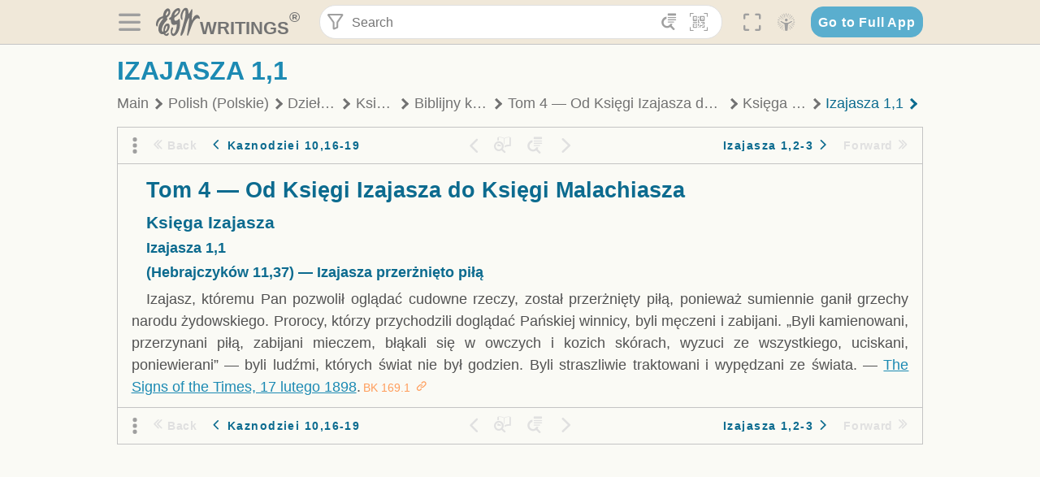

--- FILE ---
content_type: text/html; charset=utf-8
request_url: https://text.egwwritings.org/read/12519.2455
body_size: 40152
content:
<!DOCTYPE html>
<html translate="no" lang="en" prefix="og: https://ogp.me/ns#" style="font-size:18px">

<head>
    <title>Izajasza 1,1 | EGW Writings</title>
    <meta name="viewport" content="width=device-width, initial-scale=1" />
    <meta name="theme-color" content="#115B77" />
    <link rel="manifest" href="/manifest.json" />
    <link rel="shortcut icon" href="/favicon.ico" />
    <link rel="icon" type="image/png" sizes="16x16" href="/images/icons/text/favicon16.png" />
    <link rel="icon" type="image/png" sizes="32x32" href="/images/icons/text/favicon32.png" />
    <link rel="icon" type="image/png" sizes="96x96" href="/images/icons/text/favicon96.png" />
    <link rel="icon" type="image/png" sizes="192x192" href="/images/icons/text/favicon192.png" />
    <meta name="apple-mobile-web-app-capable" content="yes" />
    <meta name="mobile-web-app-capable" content="yes" />
    <meta name="msapplication-TileColor" content="#ffffff" />
    <meta name="msapplication-TileImage" content="/images/icons/ms-icon-144x144.png" />
    <link rel="apple-touch-icon" sizes="57x57" href="/images/icons/text/icon57.png" />
    <link rel="apple-touch-icon" sizes="60x60" href="/images/icons/text/icon60.png" />
    <link rel="apple-touch-icon" sizes="72x72" href="/images/icons/text/icon72.png" />
    <link rel="apple-touch-icon" sizes="76x76" href="/images/icons/text/icon76.png" />
    <link rel="apple-touch-icon" sizes="114x114" href="/images/icons/text/icon114.png" />
    <link rel="apple-touch-icon" sizes="120x120" href="/images/icons/text/icon120.png" />
    <link rel="apple-touch-icon" sizes="144x144" href="/images/icons/text/icon144.png" />
    <link rel="apple-touch-icon" sizes="152x152" href="/images/icons/text/icon152.png" />
    <link rel="apple-touch-icon" sizes="180x180" href="/images/icons/text/icon180.png" />
    <meta name="title" content="Biblijny komentarz" />
    <meta name="description" content="Search, read, listen to, and download Ellen G. White&#x27;s Writings in multiple languages! Publications are available in epub, mobi, Kindle, MP3 and PDF …" />
    <meta name="keywords" content="BK" />
    <meta property="og:type" content="website" />
    <meta property="og:title" content="Biblijny komentarz" />
    <meta property="og:description" content="Search, read, listen to, and download Ellen G. White&#x27;s Writings in multiple languages! Publications are available in epub, mobi, Kindle, MP3 and PDF …" />
    <meta property="og:url" content="https://text.egwwritings.org/read/12519.2455" />
    <meta property="og:image" content="https://a.egwwritings.org/covers/12519?type=large" />
    <meta property="og:image:alt" content="Cover of the book BK" />
    <meta property="og:type" content="book" />
    <meta property="og:book:author" content="Ellen Gould White" />
    <meta property="og:book:isbn" />
    <meta property="og:book:release_date" content="2001" />
    <meta property="og:book:tag" content="BK" />
    <meta name="twitter:card" content="summary" />
    <meta name="twitter:title" content="Biblijny komentarz" />
    <meta name="twitter:description" content="Search, read, listen to, and download Ellen G. White&#x27;s Writings in multiple languages! Publications are available in epub, mobi, Kindle, MP3 and PDF formats." />
    <meta name="twitter:image" content="https://a.egwwritings.org/covers/12519?type=large" />
    <meta name="twitter:image:alt" content="Cover of the book BK" />
    <link rel="amphtml" href="https://text.egwwritings.org/amp/read/12519.2455" />
    <link id="style-theme" rel="stylesheet" href="/getTheme" />
    <link rel="stylesheet" href="/static/components.css?v=1.3.383" />
    <link rel="stylesheet" href="/static/app.css?v=1.3.383" />
    <link rel="stylesheet" href="/static/reader.css?v=1.3.383" />
    <script>
        window.env = {
            REACT_APP_RESOURCE_URL: "https://media2.egwwritings.org",
            REACT_APP_SERVER_URL: "https://a.egwwritings.org",
            REACT_APP_CLIENT_ID_AUTHORIZED: "XpEE9AfjlYvWTw9COfP8Zg5IqDqo9CiRNw5IKNVVhcDogujqOF8dSPSq3weGBtBr",
            REACT_APP_CPANEL: "https://cpanel.egwwritings.org",
            REACT_APP_TEXT_APP_HOST: "https://text.egwwritings.org",
            REACT_APP_NEXT_APP_HOST: "https://next.egwwritings.org",
            REACT_APP_BASE_HOST: "https://text.egwwritings.org",
            REACT_APP_SEARCH_LOGS_URL: "https://9z39p9ztrd.execute-api.us-east-1.amazonaws.com/prod/searchlogs",
            REACT_APP_SEARCH_LOGS_TOKEN: "YzjJmK1pSB49fGMZkGF1C2y85SW28y404Vyt8HbI",
            REACT_APP_ENVIRONMENT: "production",
            REACT_APP_MAIN_APP_HOST: "https://egwwritings.org",
            REACT_APP_IS_LANDING: "undefined",
            REACT_APP_SERVER_TOKEN: "eyJhbGciOiJSUzI1NiIsImtpZCI6IjA0MTlFN0RBOUIwRkMxQkZCNDcwNTMyOUVGNjI4MjVBQjU5MEQ3RkRSUzI1NiIsInR5cCI6ImF0K2p3dCIsIng1dCI6IkJCbm4ycHNQd2ItMGNGTXA3MktDV3JXUTFfMCJ9.[base64].[base64]",
            REACT_APP_FB_APP_ID: "361256308186898",
        }
    </script>
    <style>
        @keyframes fadeIn {
            0% {
                opacity: 0;
            }

            100% {
                opacity: 1;
            }
        }


        .init-loader {
            display: none;
            z-index: 1;
            position: fixed;
            top: 0;
            left: 0;
            bottom: 0;
            right: 0;
        }

        .init-loader span {
            position: absolute;
            top: 50%;
            left: 50%;
            transform: translate(-50%, -50%);
        }

        html .init-loader+* {
            transition: filter 0.5s;
        }

        html:not(.is-app-init) .init-loader+* {
            animation: fadeIn 0.5s;
            pointer-events: none;
            filter: blur(6px) opacity(0.1);
        }

        html:not(.is-app-init) .init-loader {
            display: initial;
        }
    </style>
</head>

<body class="">
    <div id="toast" class="toast is-hidden notify"><span class="toast__message"></span><span class="toast__message hidden" id="@mailSent">Your mail sent!</span><span class="toast__message hidden" id="@mailError">Error while sending email</span><span class="toast__message hidden" id="@canNotAttachMore">Can not attach more than 5 files</span><span class="toast__message hidden" id="@fileSizeError">Total size of all attachments cannot be bigger than 10mb</span><span class="toast__message hidden" id="@textCopied">Text copied</span><span class="toast__message hidden" id="@textNotCopied">Text copy error</span></div>
    <div class="init-loader"><span>Loading...</span></div>
    <div class="">
        <header id="header" class="header">
            <div class="container header__content-wrapper"><button class="btn header__btn-back h-bcf clear padding-less"><i class=" egw-font-icon"></i></button><button class="btn menu-button clear padding-less" title="Menu"><i class=" egw-font-icon"></i></button><a id="header-logo" class="logo-wrap" href="/"><svg width="698" height="446" viewBox="0 0 698 446" fill="none" class="logo-image">
                        <path d="M418.15 145.41C419.25 156.15 420.36 166.9 421.44 177.64C421.69 180.13 422.24 182.67 421.92 185.1C421.63 187.38 420.86 190.96 419.44 191.44C417.14 192.22 413.49 191.81 411.56 190.36C403.38 184.23 397.6 176.16 394.5 166.3C388.88 148.43 388.08 130.3 391.98 112.04C399.66 76.0801 413.67 43.2301 438.09 15.0501C451.03 0.120054 467.22 -1.58995 484.66 1.00005C493.18 2.26005 499.47 8.18005 503.93 15.7301C510.44 26.7501 513.14 38.8601 514.29 51.4001C515.28 62.1701 515.81 72.9901 516.9 83.7601C517.21 86.8601 518.76 89.8401 519.74 92.8801C522.24 91.0601 525.55 89.77 527.1 87.34C534.51 75.8 541.62 64.0701 548.47 52.1901C552.41 45.3501 555.53 38.0301 559.26 31.0601C560.82 28.1501 562.63 25.1701 565.03 22.9901C567.25 20.9601 570.36 18.9701 573.13 18.9001C574.47 18.8601 576.93 23.1601 577.17 25.6501C578.01 34.7101 578.99 43.9101 578.36 52.9401C576.64 77.4201 574.02 101.83 571.95 126.28C570.44 144.1 569.21 161.95 567.86 179.79C567.77 181.04 567.29 182.37 567.58 183.51C568.46 186.98 569.63 190.37 570.69 193.79C572.71 191.33 575.28 189.15 576.67 186.38C585.82 168.13 594.29 149.37 608.21 134.16C614.56 127.22 622.1 120.77 630.28 116.21C647.81 106.43 668.03 110.73 680.99 126.08C690.25 137.05 697.72 149.03 697.19 164.26C696.82 174.83 692.56 178.14 684.09 172.04C664.52 157.94 642.24 166.56 626.4 181.28C607.1 199.21 592.83 220.71 582.9 244.71C570.82 273.91 560.34 303.79 549.46 333.47C538.43 363.56 527.81 393.81 516.84 423.93C514.85 429.38 512.47 434.82 509.38 439.69C507.89 442.04 504.37 444.16 501.67 444.28C500 444.35 496.9 440.63 496.62 438.34C495.66 430.57 494.43 422.5 495.53 414.86C501.78 371.22 508.9 327.71 515.26 284.09C518.8 259.82 521.6 235.43 524.38 211.05C525.94 197.42 526.82 183.7 527.88 170.01C528.1 167.16 528.08 164.19 527.46 161.44C527.3 160.71 523.55 159.75 523.04 160.32C520.85 162.76 519.06 165.62 517.47 168.52C497.34 205.26 484.03 244.68 472.07 284.62C463.6 312.93 455.94 341.5 446.55 369.5C441.02 386 433.49 401.95 425.56 417.48C421.49 425.45 415.3 432.74 408.73 438.93C400.47 446.71 390.85 442.88 390.47 431.52C390.14 421.69 391.36 411.47 393.91 401.95C408.44 347.68 423.48 293.54 438.53 239.41C450.46 196.5 463.34 153.75 468.12 109.32C470.2 89.9701 469.05 70.2601 469.23 50.7101C469.25 48.6901 468.62 46.5601 467.88 44.6501C465.25 37.9001 460.74 36.2201 455.42 40.8801C450.79 44.9401 446.49 49.7501 443.31 55.0001C426.5 82.7001 418.01 112.78 418.15 145.41Z"></path>
                        <path d="M227.92 62.53C226.79 94.2 213.81 119.66 189.99 139.9C189.04 140.71 187.99 141.39 187 142.16C170.03 155.32 169.71 155.46 178.64 175.11C182.88 184.44 179.57 190.7 173.42 197.39C159.66 212.4 145.43 227.12 133.08 243.25C116.25 265.23 103.98 290.09 97.2899 316.94C94.1499 329.55 94.9399 343.26 94.9299 356.48C94.9299 361.21 97.3899 366.14 99.4899 370.62C101.54 374.99 103.59 380.72 109.86 379.71C115.88 378.74 114.99 372.73 115.53 368.49C117.16 355.71 117.76 342.79 119.74 330.07C123.78 304.12 131.91 279.92 151.9 261.3C161.79 252.1 172.95 246.88 186.83 247.51C200.11 248.11 208.79 254.64 213.4 266.63C219.12 281.48 219.16 297.08 215.74 312.18C207.96 346.61 190.82 375.48 161.81 396.54C159.45 398.25 157.04 399.91 154.84 401.81C151.15 405 150.52 408.92 153.26 412.93C155.85 416.73 159.65 418.6 164.08 416.58C168.22 414.7 172.12 412.23 175.95 409.76C180.49 406.82 184.55 402.97 189.37 400.71C192.77 399.12 198.21 397.85 200.71 399.5C203.25 401.18 204.38 406.66 204.27 410.41C203.52 434.21 178.78 451 156.15 443.28C145.29 439.57 135.78 433.42 128.6 424.52C122.42 416.86 116.01 414.1 105.88 416.48C84.8399 421.42 62.1399 409 50.3899 386.98C38.8599 365.38 35.7499 342.11 38.1399 317.96C42.9699 269.08 67.3799 229.27 96.7299 191.79C101.34 185.9 106.59 180.5 111.24 174.64C112.62 172.9 112.98 170.35 113.8 168.17C111.23 167.32 108.48 165.41 106.13 165.81C94.8299 167.76 84.6499 172.59 76.2099 180.4C46.9199 207.51 28.7499 240.11 27.1799 280.83C26.9699 286.4 28.2799 293.13 20.4499 295.17C14.5099 296.71 9.16993 293.56 5.50993 284.69C2.68993 277.88 -0.0600706 270.35 -0.0100706 263.15C0.229929 225.52 10.4499 191.65 39.9699 165.9C53.3399 154.23 68.7899 146.24 85.4099 140.35C90.1199 138.68 94.8399 136.99 99.6599 135.73C107.48 133.69 111.45 128.98 112.42 120.85C113.56 111.37 115.19 101.9 117.3 92.59C123.71 64.28 136.59 39.54 158.39 19.84C183.17 -2.56 215.73 6.84 224.33 39.22C226.36 46.76 226.77 54.74 227.92 62.53ZM182.32 301.38C182.32 297.16 182.5 295.47 182.29 293.84C181.2 285.21 176.34 283 169.73 288.62C165.68 292.07 161.17 296.02 159.25 300.72C153.62 314.48 148.78 328.6 144.47 342.83C142.71 348.66 142.6 355.15 142.77 361.31C142.85 364.17 144.79 368.45 146.98 369.33C148.93 370.11 152.51 367.24 155.16 365.63C156.52 364.81 157.45 363.25 158.51 361.98C173.76 343.69 179.23 321.69 182.32 301.38ZM197.74 66.75C197.2 60.58 198.8 53.61 192.09 50.94C185.37 48.26 181.57 54.28 177.61 58.34C175.02 60.99 172.93 64.17 170.87 67.27C162.69 79.62 158.2 93.44 155.74 107.88C155.19 111.14 155.71 115.77 157.7 118.03C161.15 121.94 165.53 118.92 168.86 116.53C186.05 104.17 195.52 87.29 197.74 66.75Z"></path>
                        <path d="M234.39 373.75C233.63 356.21 237.63 340.13 244.39 324.74C246.36 320.26 249.09 315.79 252.51 312.34C259.84 304.94 267.18 307 270.07 317.2C271.16 321.04 271.41 325.57 270.5 329.43C267.84 340.74 264.2 351.82 261.35 363.1C259.53 370.3 257.42 377.67 257.35 384.99C257.3 390.49 259.29 396.6 262.11 401.42C267.93 411.4 278.62 413.57 287.79 406.59C292.59 402.94 296.78 397.8 299.69 392.47C316.89 360.98 325.96 326.99 329.6 291.44C330.36 284 331.22 276.54 331.47 269.07C331.73 261.07 329.16 259.18 321.63 262.48C309.22 267.93 296.59 271.03 282.91 270.5C265.33 269.82 252.27 261.84 245.32 246.12C241.03 236.42 239.22 225.53 237.12 215.01C235.66 207.71 235.9 200.08 234.82 192.68C233.84 185.96 231.79 184.97 225.59 187.01C210.35 192.02 208.91 190.73 208.81 174.75C208.74 162.8 213.76 154.57 224.92 150.82C235.3 147.32 239.8 139.74 242.32 129.88C249.81 100.56 261.04 72.9101 280.41 49.2301C292.6 34.3201 306.14 20.6201 323.57 11.9401C331.63 7.9301 340.58 4.7901 349.45 3.5301C368.82 0.790096 382.42 12.6001 384.32 32.1301C385.99 49.3501 381.72 65.1301 372.96 79.8601C361.94 98.3901 346.98 113.36 330.36 126.75C321.61 133.8 312.18 140.02 303.62 147.28C287.83 160.67 285.49 174.99 295.43 192.81C301.49 203.66 309.54 206.97 321.54 203.57C336.35 199.37 348.3 190.35 359.85 180.74C372.89 169.89 375.93 170.41 378.21 186.66C386.93 248.95 385.41 310.33 359.32 369.04C349.07 392.11 335.33 412.82 316.14 429.57C305.23 439.09 293.49 445.28 278.07 445.56C260.29 445.89 249.42 436.32 243.07 420.75C236.94 405.64 233.45 389.75 234.39 373.75ZM356.98 56.4601C356.64 43.4601 350 38.7901 341.12 43.6201C333.9 47.5401 327 52.5401 321.03 58.2001C306.13 72.3201 297.87 90.4401 292.57 109.95C291.93 112.31 293.09 115.45 294.26 117.81C294.59 118.48 298.36 118.35 299.8 117.42C319.38 104.74 338.87 91.8101 351.15 71.1401C354.24 65.9201 355.71 59.7401 356.98 56.4601Z"></path>
                    </svg>
                    <div class="logo-text"><span class="logo__text-writings">writings</span><sup class="logo__text-registered">®</sup></div>
                </a>
                <form action="/search" id="js-search-form" class="header-form">
                    <div class="header-form__query-field search-input si-r">
                        <div id="hf-dd" class="base-drop-down dd-r header-form__form-dropdown">
                            <div class="base-drop-down__button dd-b"><button class="btn header-form__btn-filter clear" type="button" title="Filter"><i class=" egw-font-icon"></i></button><button class="btn header-form__btn-filter__mobile clear padding-less" type="button" title="Search"><i class=" egw-font-icon"></i></button></div>
                            <div class="container base-drop-down__body dd__bd">
                                <h2 class="header-form__search-form__title">Search filters</h2><button class="btn search-form-btn-reset clear" type="button" id="js-search-reset-form" title="Reset"><i class="btn-reset-icon egw-font-icon"></i><span class="btn-reset-text">Reset</span></button><button class="btn close-btn header-form__popup__btn-close dd-b-c clear" aria-label="Close" type="button"><i class="icon-close times"></i><span class="close-btn__text">hide</span></button>
                                <div class="header-form__popup-fields"><label class="base-field">
                                        <div class="base-field__label-text">Language:</div>
                                        <div class="base-select default base-field__field"><select class="base-select__input default base-field__field" name="lang">
                                                <option value="en" selected="">English</option>
                                                <option value="ab">Abkhazian</option>
                                                <option value="af">Afrikaans</option>
                                                <option value="ake">Akawaio</option>
                                                <option value="sq">Albanian (Shqiptare)</option>
                                                <option value="alt">Altay</option>
                                                <option value="am">Amharic (አማርኛ)</option>
                                                <option value="ar">Arabic (عربى)</option>
                                                <option value="hy">Armenian (Հայերեն)</option>
                                                <option value="as">Assamese</option>
                                                <option value="av">Avar</option>
                                                <option value="az">Azerbaijani (Azərbaycan)</option>
                                                <option value="ba">Bandung</option>
                                                <option value="btk">Batak</option>
                                                <option value="bn">Bengali (বাঙ্গালি)</option>
                                                <option value="bs">Bosnian (Bosanski)</option>
                                                <option value="bg">Bulgarian (Български)</option>
                                                <option value="bum">Bulu</option>
                                                <option value="my">Burmese (မြန်မာနိုင်ငံ)</option>
                                                <option value="car">Carib</option>
                                                <option value="cat">Catalan (Català)</option>
                                                <option value="ce">Cebuano</option>
                                                <option value="nya">Chewa</option>
                                                <option value="lua">Chiluba</option>
                                                <option value="zh">Chinese (中文)</option>
                                                <option value="ch">Chitonga</option>
                                                <option value="ht">Creol</option>
                                                <option value="hr">Croatian (Hrvatski)</option>
                                                <option value="cs">Czech (Čeština)</option>
                                                <option value="da">Danish (Dansk)</option>
                                                <option value="prs">Dari</option>
                                                <option value="nl">Dutch (Nederlands)</option>
                                                <option value="eo">Esperanto</option>
                                                <option value="et">Estonian (Eesti Keel)</option>
                                                <option value="ew">Ewe</option>
                                                <option value="cfm">Falam </option>
                                                <option value="fo">Faroese</option>
                                                <option value="fa">Farsi (فارسی)</option>
                                                <option value="fj">Fijian</option>
                                                <option value="fi">Finnish (Suomalainen)</option>
                                                <option value="fr">French (Français)</option>
                                                <option value="grt">Garo</option>
                                                <option value="ka">Georgian (Ქართული)</option>
                                                <option value="de">German (Deutsch)</option>
                                                <option value="el">Greek (Ελληνικά)</option>
                                                <option value="kl">Greenlandic</option>
                                                <option value="guj">Gujarati (ગુજરાતી)</option>
                                                <option value="guz">Gusii</option>
                                                <option value="chn">Hakha</option>
                                                <option value="ha">Hausa</option>
                                                <option value="he">Hebrew (עִברִית)</option>
                                                <option value="hl">Hiligaynon</option>
                                                <option value="hi">Hindi (हिन्दी)</option>
                                                <option value="hmr">Hmar</option>
                                                <option value="hu">Hungarian (Magyar)</option>
                                                <option value="is">Icelandic (Íslenska)</option>
                                                <option value="ig">Igbo</option>
                                                <option value="il">Ilocano</option>
                                                <option value="id">Indonesian (Indonesia)</option>
                                                <option value="it">Italian (Italiano)</option>
                                                <option value="ja">Japanese (日本語)</option>
                                                <option value="kbd">Kabardian</option>
                                                <option value="kn">Kannada (ಕನ್ನಡ)</option>
                                                <option value="kk">Kazakh (Қазақ)</option>
                                                <option value="kh">Khasi</option>
                                                <option value="km">Khmer (ខ្មែរ)</option>
                                                <option value="ki">Kikuyu</option>
                                                <option value="nnb">Kinande</option>
                                                <option value="rw">Kinyarwanda</option>
                                                <option value="gil">Kiribati</option>
                                                <option value="rn">Kirundi</option>
                                                <option value="koo">Konjo </option>
                                                <option value="ko">Korean (한국어)</option>
                                                <option value="kpy">Koryak</option>
                                                <option value="ku">Kurdish (Kurdî)</option>
                                                <option value="ky">Kyrgyz (Кыргызча)</option>
                                                <option value="lo">Lao</option>
                                                <option value="lv">Latvian (Latviski)</option>
                                                <option value="lt">Lithuanian (Lietuvių)</option>
                                                <option value="loz">Lozi</option>
                                                <option value="lg">Luganda</option>
                                                <option value="luy">Luhya</option>
                                                <option value="luo">Luo</option>
                                                <option value="mas">Maasai</option>
                                                <option value="mk">Macedonian (Македонски)</option>
                                                <option value="mg">Malagasy</option>
                                                <option value="ms">Malay (Melayu)</option>
                                                <option value="ml">Malayalam (മലയാളം)</option>
                                                <option value="mni">Manipuri</option>
                                                <option value="mi">Maori</option>
                                                <option value="mrh">Mara</option>
                                                <option value="mr">Marathi (मराठी)</option>
                                                <option value="mfe">Mauritian Creole</option>
                                                <option value="lus">Mizo</option>
                                                <option value="mon">Mongolian</option>
                                                <option value="cnr">Montenegrin</option>
                                                <option value="nd">Ndebele</option>
                                                <option value="ne">Nepali (नेपाली)</option>
                                                <option value="nb">Norwegian</option>
                                                <option value="nyo">Nyoro (Tooro)</option>
                                                <option value="or">Odia</option>
                                                <option value="om">Oromo</option>
                                                <option value="kj">Ovambo</option>
                                                <option value="pam">Pampangan</option>
                                                <option value="pag">Pangasinan</option>
                                                <option value="pap">Papiamento</option>
                                                <option value="ps">Pashto</option>
                                                <option value="pl">Polish (Polskie)</option>
                                                <option value="pt">Portuguese (Português)</option>
                                                <option value="pa">Punjabi (ਪੰਜਾਬੀ)</option>
                                                <option value="rar">Rarotongan</option>
                                                <option value="ro">Romanian (Română)</option>
                                                <option value="ru">Russian (Русский)</option>
                                                <option value="rue">Rusyn</option>
                                                <option value="sm">Samoan (Samoa)</option>
                                                <option value="sat">Santali</option>
                                                <option value="sr">Serbian (Српски)</option>
                                                <option value="sh">Serbo-Croatian</option>
                                                <option value="ksw">Sgaw Karen</option>
                                                <option value="sn">Shona</option>
                                                <option value="si">Sinhala (සිංහල)</option>
                                                <option value="sk">Slovak (Slovenský)</option>
                                                <option value="sl">Slovenian</option>
                                                <option value="som">Somali </option>
                                                <option value="st">Sotho</option>
                                                <option value="es">Spanish (Español)</option>
                                                <option value="sw">Swahili (Kiswahili)</option>
                                                <option value="sv">Swedish (Svenska)</option>
                                                <option value="tl">Tagalog</option>
                                                <option value="ty">Tahitian</option>
                                                <option value="zht">Taiwanese</option>
                                                <option value="tg">Tajik (Тоҷикӣ)</option>
                                                <option value="ta">Tamil (தமிழ்)</option>
                                                <option value="te">Telugu (తెలుగు)</option>
                                                <option value="th">Thai (ไทย)</option>
                                                <option value="tpi">Tok Pisin</option>
                                                <option value="to">Tongan</option>
                                                <option value="tn">Tswana</option>
                                                <option value="tum">Tumbuka</option>
                                                <option value="tr">Turkish (Türkçe)</option>
                                                <option value="tk">Turkmen</option>
                                                <option value="ak">Twi</option>
                                                <option value="uk">Ukrainian (Українська)</option>
                                                <option value="ur">Urdu (اردو)</option>
                                                <option value="uz">Uzbek (O&#x27;zbek)</option>
                                                <option value="ve">Venda</option>
                                                <option value="vi">Vietnamese (Tiếng Việt)</option>
                                                <option value="cy">Welsh (Cymraeg)</option>
                                                <option value="xh">Xhosa (Isixhosa)</option>
                                                <option value="yo">Yoruba</option>
                                                <option value="zom">Zomi</option>
                                                <option value="zu">Zulu</option>
                                            </select>
                                            <div class="base-select__chevron">
                                                <div class="arrow-icon down" style="width:7px;height:7px"></div>
                                            </div>
                                        </div>
                                    </label><label class="base-field">
                                        <div class="base-field__label-text">Collection:</div>
                                        <div class="base-select default base-field__field"><select class="base-select__input default base-field__field" name="collection">
                                                <option value="2" selected="">EGW Writings</option>
                                                <option value="6">Reference</option>
                                                <option value="22">Bible</option>
                                                <option value="15">Adventist Pioneer Library</option>
                                            </select>
                                            <div class="base-select__chevron">
                                                <div class="arrow-icon down" style="width:7px;height:7px"></div>
                                            </div>
                                        </div>
                                    </label><label class="base-field">
                                        <div class="base-field__label-text">Section:</div>
                                        <div class="base-select default base-field__field"><select class="base-select__input default base-field__field" name="section">
                                                <option value="all" selected="">All sections</option>
                                                <option value="4">Books</option>
                                                <option value="1227">Devotionals</option>
                                                <option value="253">Letters &amp; Manuscripts</option>
                                                <option value="10">Misc Collections</option>
                                                <option value="8">Pamphlets</option>
                                                <option value="5">Periodicals</option>
                                                <option value="14">Biography</option>
                                                <option value="218">Modern English</option>
                                                <option value="1469">The Conflict</option>
                                            </select>
                                            <div class="base-select__chevron">
                                                <div class="arrow-icon down" style="width:7px;height:7px"></div>
                                            </div>
                                        </div>
                                    </label><button class="btn search-form__btn-submit primary" title="Search">Search</button></div>
                            </div>
                            <div class="base-drop-down__backdrop dd__bc"></div>
                        </div><input class="search-input__input si-i" autoComplete="off" required="" type="search" name="query" placeholder="Search" value="" /><button class="btn search-input__btn-clear si-c clear" title="Clear"><svg viewBox="0 0 20 20">
                                <path d="M10.0001 8.41535L16.0873 2.32839C16.5249 1.89054 17.2345 1.89054 17.6719 2.32839C18.1093 2.76584 18.1093 3.47536 17.6719 3.91278L11.5844 10.0001L17.6717 16.0872C18.1092 16.5249 18.1092 17.2343 17.6717 17.6718C17.2343 18.1094 16.5247 18.1094 16.0871 17.6718L9.99987 11.5846L3.9127 17.6716C3.47507 18.1095 2.76552 18.1095 2.32809 17.6716C1.89064 17.2342 1.89064 16.5246 2.32809 16.0872L8.41562 9.99989L2.32827 3.91277C1.89081 3.47513 1.89081 2.76569 2.32827 2.32823C2.76573 1.8906 3.47525 1.8906 3.91288 2.32823L10.0001 8.41535Z"></path>
                            </svg></button><button class="btn header-form__btn-search clear" type="submit" title="Search"><i class=" egw-font-icon"></i></button><button class="btn header-form__btn-help h-sh clear" type="button" title="Help"><i class=" egw-font-icon"></i></button>
                    </div><input type="hidden" name="offset" value="0" /><input type="hidden" name="limit" value="10" /><input type="hidden" name="order" value="wrel" /><input type="hidden" name="snippet" value="short" /><input type="hidden" name="query_type" value="prefer_exact" /><input type="hidden" name="period" value="both" />
                </form><button class="btn header__btn-fullscreen clear padding-less" id="h-fsi" title="Fullscreen"><i class=" egw-font-icon"></i></button>
                <div class="base-drop-down dd-r header__three-dots">
                    <div class="base-drop-down__button dd-b"><button class="btn clear padding-less"><i class=" egw-font-icon"></i></button></div>
                    <div class="base-drop-down__body dd__bd" style="top:100%;right:0"><button class="btn menu-button clear" title="Menu"><i class=" egw-font-icon"></i></button><button class="btn header__btn-help h-sh clear" title="Help"><i class=" egw-font-icon"></i></button>
                        <div class="base-css-dropdown header__theme">
                            <div class="base-css-dropdown__button"><button class="btn clear" title="Theme"><i class=" egw-font-icon"></i></button></div>
                            <div class="base-css-dropdown__body" style="top:100%;right:0">
                                <ul class="theme-menu">
                                    <li class="theme-menu_item js-btn-set-theme" data-id="dy"><button class="theme-menu_btn">Day</button></li>
                                    <li class="theme-menu_item js-btn-set-theme is-current" data-id="dw"><button class="theme-menu_btn">Dawn</button></li>
                                    <li class="theme-menu_item js-btn-set-theme" data-id="dk"><button class="theme-menu_btn">Dusk</button></li>
                                    <li class="theme-menu_item js-btn-set-theme" data-id="dm"><button class="theme-menu_btn">Dark</button></li>
                                    <li class="theme-menu_item js-btn-set-theme" data-id="adm"><button class="theme-menu_btn">Accessibility Dark</button></li>
                                    <li class="theme-menu_item js-btn-set-theme" data-id="ady"><button class="theme-menu_btn">Accessibility Day</button></li>
                                </ul>
                            </div>
                        </div><a class="btn clear" href="/"><i class=" egw-font-icon"></i></a>
                    </div>
                    <div class="base-drop-down__backdrop dd__bc"></div>
                </div>
                <div class="base-css-dropdown header__theme">
                    <div class="base-css-dropdown__button"><button class="btn clear padding-less" title="Theme"><i class=" egw-font-icon"></i></button></div>
                    <div class="base-css-dropdown__body" style="top:100%;right:0">
                        <ul class="theme-menu">
                            <li class="theme-menu_item js-btn-set-theme" data-id="dy"><button class="theme-menu_btn">Day</button></li>
                            <li class="theme-menu_item js-btn-set-theme is-current" data-id="dw"><button class="theme-menu_btn">Dawn</button></li>
                            <li class="theme-menu_item js-btn-set-theme" data-id="dk"><button class="theme-menu_btn">Dusk</button></li>
                            <li class="theme-menu_item js-btn-set-theme" data-id="dm"><button class="theme-menu_btn">Dark</button></li>
                            <li class="theme-menu_item js-btn-set-theme" data-id="adm"><button class="theme-menu_btn">Accessibility Dark</button></li>
                            <li class="theme-menu_item js-btn-set-theme" data-id="ady"><button class="theme-menu_btn">Accessibility Day</button></li>
                        </ul>
                    </div>
                </div><a class="btn header__go-to-full-app secondary" rel="noopener noreferrer" href="https://egwwritings.org/read?panels=p12519.2455">Go to Full App</a>
            </div>
            <div id="h-hdd" class="base-drop-down dd-r header__help-dd">
                <div class="base-drop-down__button dd-b"></div>
                <div class="base-drop-down__body dd__bd header__help-dd__body" style="top:100%;right:0">
                    <div class="search-example-view">
                        <div class="search-example-view__title">Search Syntax Examples <button class="btn close-btn header__help-dd__btn-close h-csh clear padding-less" aria-label="Close"><i class="icon-close times"></i><span class="close-btn__text">hide</span></button></div>
                        <div class="search-item-box span-all-columns">
                            <div class="search-example-view__item-title">Abbreviations: </div><a class="example" href="/bibliography/egw">EGW</a>
                            <div class="delimiter">|</div><a class="example" href="/bibliography/bible">Bible</a>
                        </div>
                        <div class="search-item-box">
                            <div class="search-example-view__item-title">Go to a book or page:</div>
                            <div class="example se-e">Education</div>
                            <div class="example se-e">Education 57</div>
                            <div class="example se-e">Ed 57.1</div>
                        </div>
                        <div class="search-item-box">
                            <div class="search-example-view__item-title">Go to a Bible reference:</div>
                            <div class="example se-e">Revelation 6:12</div>
                            <div class="example se-e">Rev 6:12</div>
                        </div>
                        <div class="search-item-box">
                            <div class="search-example-view__item-title">Words within the book Ed or Education:</div>
                            <div class="example se-e">Ed greatest want</div>
                            <div class="example se-e">Education greatest want</div>
                        </div>
                        <div class="search-item-box">
                            <div class="search-example-view__item-title">Phrase within the book Ed or Education:</div>
                            <div class="example se-e">Ed &quot;greatest want&quot;</div>
                            <div class="example se-e">Education &quot;greatest want&quot;</div>
                        </div>
                        <div class="search-item-box">
                            <div class="search-example-view__item-title">Boolean operators::</div>
                            <div class="search-box">AND<div class="example se-e">David Jonathan</div>
                            </div>
                            <div class="search-box">OR<div class="example se-e">Goliath | Philistine</div>
                            </div>
                            <div class="search-box">NOT<div class="example se-e">David ! Saul</div>
                            </div>
                        </div>
                        <div class="search-item-box">
                            <div class="search-example-view__item-title">Search for a phrase</div>
                            <div class="example se-e">&quot;Greatest want of the world&quot;</div>
                            <div class="search-example-view__item-title">Wildcard search:</div>
                            <div class="example se-e">Just*</div>
                        </div>
                        <div class="search-item-box">
                            <div class="search-example-view__item-title">Word proximity matching:</div>
                            <div class="example se-e">faith NEAR/5 sight</div>
                        </div>
                        <div class="search-item-box">
                            <div class="search-example-view__item-title">Minimum matching words:</div>
                            <div class="example se-e">&quot;love joy peace church&quot;/2</div>
                        </div>
                        <div class="search-item-box">
                            <div class="search-example-view__item-title">Ordered search:</div>
                            <div class="example se-e">God &lt;&lt; loved &lt;&lt; world</div>
                        </div>
                    </div>
                </div>
                <div class="base-drop-down__backdrop dd__bc"></div>
            </div>
        </header>
        <div class="main-wrap">
            <main class="container content-wrap">
                <div class="side-panel__root left" id="sm-r">
                    <nav class="side-panel__content side-menu__content"><a class="side-menu-item" href="/allCollection" rel="noreferrer">All collections</a><a class="side-menu-item" href="https://whiteestate.org/about/egwbio/" target="_blank" rel="noreferrer">Biography Ellen G. White</a><a class="side-menu-item" href="/about" rel="noreferrer">About EGW Writings</a><a class="side-menu-item" href="https://partner.egwwritings.org/" target="_blank" rel="noreferrer">Support our ministry</a><a class="side-menu-item" href="https://ellenwhite.org/faq" target="_blank" rel="noreferrer">FAQ</a><a class="side-menu-item" href="/bibliography" rel="noreferrer">Bibliography</a><a class="side-menu-item" href="/contactus" rel="noreferrer">Contact Us</a><a class="side-menu-item go-to-full-app" href="https://egwwritings.org/read?panels=p12519.2455" rel="noreferrer">Go to Full App</a></nav>
                    <div class="backdrop side-panel__backdrop"></div>
                </div>
                <div class="top-panel">
                    <div class="breadcrumbs" id="breadcrumbs"><a class="breadcrumbs-header" href="/read/12519.2455"><i class="breadcrumbs-header-back-icon egw-font-icon"></i>
                            <h1 class="breadcrumbs-header-title">Izajasza 1,1</h1>
                        </a>
                        <div class="breadcrumbs-row">
                            <div class="breadcrumbs-list">
                                <div class="breadcrumbs-items-container"><a class="breadcrumbs-item" href="/?redirect=false">Main</a> <div class="arrow-icon right" style="width:7px;height:7px"></div>
                                </div>
                                <div class="breadcrumbs-items-container"><a class="breadcrumbs-item" href="/allCollection/pl">Polish (Polskie)</a> <div class="arrow-icon right" style="width:7px;height:7px"></div>
                                    <div class="breadcrumbs-menu"><a href="/allCollection/en" class="breadcrumbs-menu-item" rel="noreferrer">English</a><a href="/allCollection/ab" class="breadcrumbs-menu-item" rel="noreferrer">Abkhazian</a><a href="/allCollection/af" class="breadcrumbs-menu-item" rel="noreferrer">Afrikaans</a><a href="/allCollection/ake" class="breadcrumbs-menu-item" rel="noreferrer">Akawaio</a><a href="/allCollection/sq" class="breadcrumbs-menu-item" rel="noreferrer">Albanian (Shqiptare)</a><a href="/allCollection/alt" class="breadcrumbs-menu-item" rel="noreferrer">Altay</a><a href="/allCollection/am" class="breadcrumbs-menu-item" rel="noreferrer">Amharic (አማርኛ)</a><a href="/allCollection/ar" class="breadcrumbs-menu-item" rel="noreferrer">Arabic (عربى)</a><a href="/allCollection/hy" class="breadcrumbs-menu-item" rel="noreferrer">Armenian (Հայերեն)</a><a href="/allCollection/as" class="breadcrumbs-menu-item" rel="noreferrer">Assamese</a><a href="/allCollection/av" class="breadcrumbs-menu-item" rel="noreferrer">Avar</a><a href="/allCollection/az" class="breadcrumbs-menu-item" rel="noreferrer">Azerbaijani (Azərbaycan)</a><a href="/allCollection/ba" class="breadcrumbs-menu-item" rel="noreferrer">Bandung</a><a href="/allCollection/btk" class="breadcrumbs-menu-item" rel="noreferrer">Batak</a><a href="/allCollection/bn" class="breadcrumbs-menu-item" rel="noreferrer">Bengali (বাঙ্গালি)</a><a href="/allCollection/bs" class="breadcrumbs-menu-item" rel="noreferrer">Bosnian (Bosanski)</a><a href="/allCollection/bg" class="breadcrumbs-menu-item" rel="noreferrer">Bulgarian (Български)</a><a href="/allCollection/bum" class="breadcrumbs-menu-item" rel="noreferrer">Bulu</a><a href="/allCollection/my" class="breadcrumbs-menu-item" rel="noreferrer">Burmese (မြန်မာနိုင်ငံ)</a><a href="/allCollection/car" class="breadcrumbs-menu-item" rel="noreferrer">Carib</a><a href="/allCollection/cat" class="breadcrumbs-menu-item" rel="noreferrer">Catalan (Català)</a><a href="/allCollection/ce" class="breadcrumbs-menu-item" rel="noreferrer">Cebuano</a><a href="/allCollection/nya" class="breadcrumbs-menu-item" rel="noreferrer">Chewa</a><a href="/allCollection/lua" class="breadcrumbs-menu-item" rel="noreferrer">Tshiluba</a><a href="/allCollection/zh" class="breadcrumbs-menu-item" rel="noreferrer">Chinese (中文)</a><a href="/allCollection/ch" class="breadcrumbs-menu-item" rel="noreferrer">Chitonga</a><a href="/allCollection/ht" class="breadcrumbs-menu-item" rel="noreferrer">Creol</a><a href="/allCollection/hr" class="breadcrumbs-menu-item" rel="noreferrer">Croatian (Hrvatski)</a><a href="/allCollection/cs" class="breadcrumbs-menu-item" rel="noreferrer">Czech (Čeština)</a><a href="/allCollection/da" class="breadcrumbs-menu-item" rel="noreferrer">Danish (Dansk)</a><a href="/allCollection/prs" class="breadcrumbs-menu-item" rel="noreferrer">Dari</a><a href="/allCollection/nl" class="breadcrumbs-menu-item" rel="noreferrer">Dutch (Nederlands)</a><a href="/allCollection/eo" class="breadcrumbs-menu-item" rel="noreferrer">Esperanto</a><a href="/allCollection/et" class="breadcrumbs-menu-item" rel="noreferrer">Estonian (Eesti Keel)</a><a href="/allCollection/ew" class="breadcrumbs-menu-item" rel="noreferrer">Ewe</a><a href="/allCollection/cfm" class="breadcrumbs-menu-item" rel="noreferrer">Falam </a><a href="/allCollection/fo" class="breadcrumbs-menu-item" rel="noreferrer">Faroese</a><a href="/allCollection/fa" class="breadcrumbs-menu-item" rel="noreferrer">Farsi (فارسی)</a><a href="/allCollection/fj" class="breadcrumbs-menu-item" rel="noreferrer">Fijian</a><a href="/allCollection/fi" class="breadcrumbs-menu-item" rel="noreferrer">Finnish (Suomalainen)</a><a href="/allCollection/fr" class="breadcrumbs-menu-item" rel="noreferrer">French (Français)</a><a href="/allCollection/grt" class="breadcrumbs-menu-item" rel="noreferrer">Garo</a><a href="/allCollection/ka" class="breadcrumbs-menu-item" rel="noreferrer">Georgian (Ქართული)</a><a href="/allCollection/de" class="breadcrumbs-menu-item" rel="noreferrer">German (Deutsch)</a><a href="/allCollection/el" class="breadcrumbs-menu-item" rel="noreferrer">Greek (Ελληνικά)</a><a href="/allCollection/kl" class="breadcrumbs-menu-item" rel="noreferrer">Greenlandic</a><a href="/allCollection/guj" class="breadcrumbs-menu-item" rel="noreferrer">Gujarati (ગુજરાતી)</a><a href="/allCollection/guz" class="breadcrumbs-menu-item" rel="noreferrer">Gusii</a><a href="/allCollection/chn" class="breadcrumbs-menu-item" rel="noreferrer">Hakha</a><a href="/allCollection/ha" class="breadcrumbs-menu-item" rel="noreferrer">Hausa</a><a href="/allCollection/he" class="breadcrumbs-menu-item" rel="noreferrer">Hebrew (עִברִית)</a><a href="/allCollection/hl" class="breadcrumbs-menu-item" rel="noreferrer">Hiligaynon</a><a href="/allCollection/hi" class="breadcrumbs-menu-item" rel="noreferrer">Hindi (हिन्दी)</a><a href="/allCollection/hmr" class="breadcrumbs-menu-item" rel="noreferrer">Hmar</a><a href="/allCollection/hu" class="breadcrumbs-menu-item" rel="noreferrer">Hungarian (Magyar)</a><a href="/allCollection/is" class="breadcrumbs-menu-item" rel="noreferrer">Icelandic (Íslenska)</a><a href="/allCollection/ig" class="breadcrumbs-menu-item" rel="noreferrer">Igbo</a><a href="/allCollection/il" class="breadcrumbs-menu-item" rel="noreferrer">Ilocano</a><a href="/allCollection/id" class="breadcrumbs-menu-item" rel="noreferrer">Indonesian (Indonesia)</a><a href="/allCollection/it" class="breadcrumbs-menu-item" rel="noreferrer">Italian (Italiano)</a><a href="/allCollection/ja" class="breadcrumbs-menu-item" rel="noreferrer">Japanese (日本語)</a><a href="/allCollection/kbd" class="breadcrumbs-menu-item" rel="noreferrer">Kabardian</a><a href="/allCollection/kn" class="breadcrumbs-menu-item" rel="noreferrer">Kannada (ಕನ್ನಡ)</a><a href="/allCollection/kk" class="breadcrumbs-menu-item" rel="noreferrer">Kazakh (Қазақ)</a><a href="/allCollection/kh" class="breadcrumbs-menu-item" rel="noreferrer">Khasi</a><a href="/allCollection/km" class="breadcrumbs-menu-item" rel="noreferrer">Khmer (ខ្មែរ)</a><a href="/allCollection/ki" class="breadcrumbs-menu-item" rel="noreferrer">Kikuyu</a><a href="/allCollection/nnb" class="breadcrumbs-menu-item" rel="noreferrer">Kinande</a><a href="/allCollection/rw" class="breadcrumbs-menu-item" rel="noreferrer">Kinyarwanda</a><a href="/allCollection/gil" class="breadcrumbs-menu-item" rel="noreferrer">Kiribati</a><a href="/allCollection/rn" class="breadcrumbs-menu-item" rel="noreferrer">Kirundi</a><a href="/allCollection/koo" class="breadcrumbs-menu-item" rel="noreferrer">Konjo </a><a href="/allCollection/ko" class="breadcrumbs-menu-item" rel="noreferrer">Korean (한국어)</a><a href="/allCollection/kpy" class="breadcrumbs-menu-item" rel="noreferrer">Koryak</a><a href="/allCollection/ku" class="breadcrumbs-menu-item" rel="noreferrer">Kurdish (Kurdî)</a><a href="/allCollection/ky" class="breadcrumbs-menu-item" rel="noreferrer">Kyrgyz (Кыргызча)</a><a href="/allCollection/lo" class="breadcrumbs-menu-item" rel="noreferrer">Lao</a><a href="/allCollection/lv" class="breadcrumbs-menu-item" rel="noreferrer">Latvian (Latviski)</a><a href="/allCollection/lt" class="breadcrumbs-menu-item" rel="noreferrer">Lithuanian (Lietuvių)</a><a href="/allCollection/loz" class="breadcrumbs-menu-item" rel="noreferrer">Lozi</a><a href="/allCollection/lg" class="breadcrumbs-menu-item" rel="noreferrer">Luganda</a><a href="/allCollection/luy" class="breadcrumbs-menu-item" rel="noreferrer">Luhya</a><a href="/allCollection/luo" class="breadcrumbs-menu-item" rel="noreferrer">Luo</a><a href="/allCollection/mas" class="breadcrumbs-menu-item" rel="noreferrer">Maasai</a><a href="/allCollection/mk" class="breadcrumbs-menu-item" rel="noreferrer">Macedonian (Македонски)</a><a href="/allCollection/mg" class="breadcrumbs-menu-item" rel="noreferrer">Malagasy</a><a href="/allCollection/ms" class="breadcrumbs-menu-item" rel="noreferrer">Malay (Melayu)</a><a href="/allCollection/ml" class="breadcrumbs-menu-item" rel="noreferrer">Malayalam (മലയാളം)</a><a href="/allCollection/mni" class="breadcrumbs-menu-item" rel="noreferrer">Manipuri</a><a href="/allCollection/mi" class="breadcrumbs-menu-item" rel="noreferrer">Maori</a><a href="/allCollection/mrh" class="breadcrumbs-menu-item" rel="noreferrer">Mara</a><a href="/allCollection/mr" class="breadcrumbs-menu-item" rel="noreferrer">Marathi (मराठी)</a><a href="/allCollection/mfe" class="breadcrumbs-menu-item" rel="noreferrer">Mauritian Creole</a><a href="/allCollection/lus" class="breadcrumbs-menu-item" rel="noreferrer">Mizo</a><a href="/allCollection/mon" class="breadcrumbs-menu-item" rel="noreferrer">Mongolian</a><a href="/allCollection/cnr" class="breadcrumbs-menu-item" rel="noreferrer">Montenegrin</a><a href="/allCollection/nd" class="breadcrumbs-menu-item" rel="noreferrer">Ndebele</a><a href="/allCollection/ne" class="breadcrumbs-menu-item" rel="noreferrer">Nepali (नेपाली)</a><a href="/allCollection/nb" class="breadcrumbs-menu-item" rel="noreferrer">Norwegian</a><a href="/allCollection/nyo" class="breadcrumbs-menu-item" rel="noreferrer">Nyoro (Tooro)</a><a href="/allCollection/or" class="breadcrumbs-menu-item" rel="noreferrer">Odia</a><a href="/allCollection/om" class="breadcrumbs-menu-item" rel="noreferrer">Oromo</a><a href="/allCollection/kj" class="breadcrumbs-menu-item" rel="noreferrer">Ovambo</a><a href="/allCollection/pam" class="breadcrumbs-menu-item" rel="noreferrer">Pampangan</a><a href="/allCollection/pag" class="breadcrumbs-menu-item" rel="noreferrer">Pangasinan</a><a href="/allCollection/pap" class="breadcrumbs-menu-item" rel="noreferrer">Papiamento</a><a href="/allCollection/ps" class="breadcrumbs-menu-item" rel="noreferrer">Pashto</a><a href="/allCollection/pt" class="breadcrumbs-menu-item" rel="noreferrer">Portuguese (Português)</a><a href="/allCollection/pa" class="breadcrumbs-menu-item" rel="noreferrer">Punjabi (ਪੰਜਾਬੀ)</a><a href="/allCollection/rar" class="breadcrumbs-menu-item" rel="noreferrer">Rarotongan</a><a href="/allCollection/ro" class="breadcrumbs-menu-item" rel="noreferrer">Romanian (Română)</a><a href="/allCollection/ru" class="breadcrumbs-menu-item" rel="noreferrer">Russian (Русский)</a><a href="/allCollection/rue" class="breadcrumbs-menu-item" rel="noreferrer">Rusyn</a><a href="/allCollection/sm" class="breadcrumbs-menu-item" rel="noreferrer">Samoan (Samoa)</a><a href="/allCollection/sat" class="breadcrumbs-menu-item" rel="noreferrer">Santali</a><a href="/allCollection/sr" class="breadcrumbs-menu-item" rel="noreferrer">Serbian (Српски)</a><a href="/allCollection/sh" class="breadcrumbs-menu-item" rel="noreferrer">Serbo-Croatian</a><a href="/allCollection/ksw" class="breadcrumbs-menu-item" rel="noreferrer">Sgaw Karen</a><a href="/allCollection/sn" class="breadcrumbs-menu-item" rel="noreferrer">Shona</a><a href="/allCollection/si" class="breadcrumbs-menu-item" rel="noreferrer">Sinhala (සිංහල)</a><a href="/allCollection/sk" class="breadcrumbs-menu-item" rel="noreferrer">Slovak (Slovenský)</a><a href="/allCollection/sl" class="breadcrumbs-menu-item" rel="noreferrer">Slovenian</a><a href="/allCollection/som" class="breadcrumbs-menu-item" rel="noreferrer">Somali </a><a href="/allCollection/st" class="breadcrumbs-menu-item" rel="noreferrer">Sotho</a><a href="/allCollection/es" class="breadcrumbs-menu-item" rel="noreferrer">Spanish (Español)</a><a href="/allCollection/sw" class="breadcrumbs-menu-item" rel="noreferrer">Swahili (Kiswahili)</a><a href="/allCollection/sv" class="breadcrumbs-menu-item" rel="noreferrer">Swedish (Svenska)</a><a href="/allCollection/tl" class="breadcrumbs-menu-item" rel="noreferrer">Tagalog</a><a href="/allCollection/ty" class="breadcrumbs-menu-item" rel="noreferrer">Tahitian</a><a href="/allCollection/zht" class="breadcrumbs-menu-item" rel="noreferrer">Taiwanese</a><a href="/allCollection/tg" class="breadcrumbs-menu-item" rel="noreferrer">Tajik (Тоҷикӣ)</a><a href="/allCollection/ta" class="breadcrumbs-menu-item" rel="noreferrer">Tamil (தமிழ்)</a><a href="/allCollection/te" class="breadcrumbs-menu-item" rel="noreferrer">Telugu (తెలుగు)</a><a href="/allCollection/th" class="breadcrumbs-menu-item" rel="noreferrer">Thai (ไทย)</a><a href="/allCollection/tpi" class="breadcrumbs-menu-item" rel="noreferrer">Tok Pisin</a><a href="/allCollection/to" class="breadcrumbs-menu-item" rel="noreferrer">Tongan</a><a href="/allCollection/tn" class="breadcrumbs-menu-item" rel="noreferrer">Tswana</a><a href="/allCollection/tum" class="breadcrumbs-menu-item" rel="noreferrer">Tumbuka</a><a href="/allCollection/tr" class="breadcrumbs-menu-item" rel="noreferrer">Turkish (Türkçe)</a><a href="/allCollection/tk" class="breadcrumbs-menu-item" rel="noreferrer">Turkmen</a><a href="/allCollection/ak" class="breadcrumbs-menu-item" rel="noreferrer">Twi</a><a href="/allCollection/uk" class="breadcrumbs-menu-item" rel="noreferrer">Ukrainian (Українська)</a><a href="/allCollection/ur" class="breadcrumbs-menu-item" rel="noreferrer">Urdu (اردو)</a><a href="/allCollection/uz" class="breadcrumbs-menu-item" rel="noreferrer">Uzbek (O'zbek)</a><a href="/allCollection/ve" class="breadcrumbs-menu-item" rel="noreferrer">Venda</a><a href="/allCollection/vi" class="breadcrumbs-menu-item" rel="noreferrer">Vietnamese (Tiếng Việt)</a><a href="/allCollection/cy" class="breadcrumbs-menu-item" rel="noreferrer">Welsh (Cymraeg)</a><a href="/allCollection/xh" class="breadcrumbs-menu-item" rel="noreferrer">Xhosa (Isixhosa)</a><a href="/allCollection/yo" class="breadcrumbs-menu-item" rel="noreferrer">Yoruba</a><a href="/allCollection/zom" class="breadcrumbs-menu-item" rel="noreferrer">Zomi</a><a href="/allCollection/zu" class="breadcrumbs-menu-item" rel="noreferrer">Zulu</a></div>
                                </div>
                                <div class="breadcrumbs-items-container"><a class="breadcrumbs-item" href="/allCollection/1052">Dzieła EGW</a> <div class="arrow-icon right" style="width:7px;height:7px"></div>
                                    <div class="breadcrumbs-menu"><a href="/allCollection/1053" class="breadcrumbs-menu-item" rel="noreferrer">Biblia</a></div>
                                </div>
                                <div class="breadcrumbs-items-container"><a class="breadcrumbs-item" href="/allCollection/1356">Książki</a> <div class="arrow-icon right" style="width:7px;height:7px"></div>
                                    <div class="breadcrumbs-menu"><a href="/allCollection/1357" class="breadcrumbs-menu-item" rel="noreferrer">Inspirujące kolekcje</a></div>
                                </div>
                                <div class="breadcrumbs-items-container"><a class="breadcrumbs-item" href="/book/b12519">Biblijny komentarz</a> <div class="arrow-icon right" style="width:7px;height:7px"></div>
                                    <div class="breadcrumbs-menu"><a href="/book/b12250" class="breadcrumbs-menu-item" rel="noreferrer">Chrześcijanin a dieta</a><a href="/book/b12178" class="breadcrumbs-menu-item" rel="noreferrer">Chrześcijański dom</a><a href="/book/b12008" class="breadcrumbs-menu-item" rel="noreferrer">Działalność apostołów</a><a href="/book/b12273" class="breadcrumbs-menu-item" rel="noreferrer">Droga do Chrystusa</a><a href="/book/b12392" class="breadcrumbs-menu-item" rel="noreferrer">Doświadczenia i Widzenia oraz Dary Ducha</a><a href="/book/b12161" class="breadcrumbs-menu-item" rel="noreferrer">Ewangelizacja</a><a href="/book/b12476" class="breadcrumbs-menu-item" rel="noreferrer">Fundamenty chrześcijańskiego wychowania</a><a href="/book/b12259" class="breadcrumbs-menu-item" rel="noreferrer">Historia zbawienia</a><a href="/book/b12116" class="breadcrumbs-menu-item" rel="noreferrer">Jak wychować dziecko?</a><a href="/book/b12258" class="breadcrumbs-menu-item" rel="noreferrer">Krzyż i miecz</a><a href="/book/b12291" class="breadcrumbs-menu-item" rel="noreferrer">Listy do zakochanych</a><a href="/book/b12316" class="breadcrumbs-menu-item" rel="noreferrer">Medyczna praca misyjna</a><a href="/book/b12274" class="breadcrumbs-menu-item" rel="noreferrer">Nauki z Góry Błogosławienia</a><a href="/book/b12315" class="breadcrumbs-menu-item" rel="noreferrer">Najpiękniejsze nauki Jezusa</a><a href="/book/b14047" class="breadcrumbs-menu-item" rel="noreferrer">Obietnice Na Czasy Końca</a><a href="/book/b12883" class="breadcrumbs-menu-item" rel="noreferrer">Prawda o aniołach</a><a href="/book/b11966" class="breadcrumbs-menu-item" rel="noreferrer">Przypowieści Chrystusa</a><a href="/book/b12332" class="breadcrumbs-menu-item" rel="noreferrer">Posłannictwo chrześcijan</a><a href="/book/b12246" class="breadcrumbs-menu-item" rel="noreferrer">Pomoc w codziennym życiu</a><a href="/book/b11925" class="breadcrumbs-menu-item" rel="noreferrer">Patriarchowie i prorocy</a><a href="/book/b11935" class="breadcrumbs-menu-item" rel="noreferrer">Prorocy i królowie</a><a href="/book/b12115" class="breadcrumbs-menu-item" rel="noreferrer">Pokój, za którym tęsknisz</a><a href="/book/b11961" class="breadcrumbs-menu-item" rel="noreferrer">Poselstwo do młodzieży</a><a href="/book/b12394" class="breadcrumbs-menu-item" rel="noreferrer">Poselstwo z Kalwarii</a><a href="/book/b12010" class="breadcrumbs-menu-item" rel="noreferrer">Rozsądne szafarstwo</a><a href="/book/b12384" class="breadcrumbs-menu-item" rel="noreferrer">Seks, cudzołóstwo i rozwód</a><a href="/book/b12882" class="breadcrumbs-menu-item" rel="noreferrer">Służba dobroczynna</a><a href="/book/b12454" class="breadcrumbs-menu-item" rel="noreferrer">Świadectwa dla kaznodziejów i pracowników ewangelii </a><a href="/book/b12110" class="breadcrumbs-menu-item" rel="noreferrer">Słudzy ewangelii</a><a href="/book/b12171" class="breadcrumbs-menu-item" rel="noreferrer">Służba kolporterska</a><a href="/book/b12322" class="breadcrumbs-menu-item" rel="noreferrer">Słowo do małej trzody</a><a href="/book/b11984" class="breadcrumbs-menu-item" rel="noreferrer">Śladami Wielkiego Lekarza</a><a href="/book/b12539" class="breadcrumbs-menu-item" rel="noreferrer">Świadectwa dla zboru I</a><a href="/book/b12553" class="breadcrumbs-menu-item" rel="noreferrer">Świadectwa dla zboru II</a><a href="/book/b12611" class="breadcrumbs-menu-item" rel="noreferrer">Świadectwa dla zboru III</a><a href="/book/b12794" class="breadcrumbs-menu-item" rel="noreferrer">Świadectwa dla zboru IV</a><a href="/book/b12857" class="breadcrumbs-menu-item" rel="noreferrer">Świadectwa dla zboru V</a><a href="/book/b12860" class="breadcrumbs-menu-item" rel="noreferrer">Świadectwa dla zboru VI</a><a href="/book/b12863" class="breadcrumbs-menu-item" rel="noreferrer">Świadectwa dla zboru VII</a><a href="/book/b12865" class="breadcrumbs-menu-item" rel="noreferrer">Świadectwa dla zboru VIII</a><a href="/book/b12867" class="breadcrumbs-menu-item" rel="noreferrer">Świadectwa dla zboru IX</a><a href="/book/b12163" class="breadcrumbs-menu-item" rel="noreferrer">Ze skarbnicy świadectw I</a><a href="/book/b12166" class="breadcrumbs-menu-item" rel="noreferrer">Ze skarbnicy świadectw II</a><a href="/book/b12247" class="breadcrumbs-menu-item" rel="noreferrer">Ze skarbnicy świadectw III</a><a href="/book/b12308" class="breadcrumbs-menu-item" rel="noreferrer">Umysł, character, osobowość I</a><a href="/book/b12884" class="breadcrumbs-menu-item" rel="noreferrer">Umysł, charakter, osobowość I</a><a href="/book/b12885" class="breadcrumbs-menu-item" rel="noreferrer">Umysł, charakter, osobowość II</a><a href="/book/b12321" class="breadcrumbs-menu-item" rel="noreferrer">Uświęcone życie</a><a href="/book/b12036" class="breadcrumbs-menu-item" rel="noreferrer">Wielki bój</a><a href="/book/b13948" class="breadcrumbs-menu-item" rel="noreferrer">Wielki Bój 2017</a><a href="/book/b12266" class="breadcrumbs-menu-item" rel="noreferrer">Wydarzenia czasów końca</a><a href="/book/b12310" class="breadcrumbs-menu-item" rel="noreferrer">Wybrane poselstwa I</a><a href="/book/b12375" class="breadcrumbs-menu-item" rel="noreferrer">Wybrane poselstwa II</a><a href="/book/b12461" class="breadcrumbs-menu-item" rel="noreferrer">Wybrane poselstwa III</a><a href="/book/b12314" class="breadcrumbs-menu-item" rel="noreferrer">Wiara i uczynki</a><a href="/book/b11967" class="breadcrumbs-menu-item" rel="noreferrer">Wychowanie</a><a href="/book/b11979" class="breadcrumbs-menu-item" rel="noreferrer">Życie Jezusa</a><a href="/book/b13785" class="breadcrumbs-menu-item" rel="noreferrer">Życie i działanie Ellen G. White</a><a href="/book/b12319" class="breadcrumbs-menu-item" rel="noreferrer">Życie na wsi</a></div>
                                </div>
                                <div class="breadcrumbs-items-container"><a class="breadcrumbs-item" href="/read/12519.2452">Tom 4 — Od Księgi Izajasza do Księgi Malachiasza</a> <div class="arrow-icon right" style="width:7px;height:7px"></div>
                                    <div class="breadcrumbs-menu"><a href="/read/12519.15" class="breadcrumbs-menu-item" rel="noreferrer">Od wydawców</a><a href="/read/12519.22" class="breadcrumbs-menu-item" rel="noreferrer">Tom 1 — Od pierwszej do piątej Księgi Mojżeszowej</a><a href="/read/12519.830" class="breadcrumbs-menu-item" rel="noreferrer">Tom 2 — Od Księgi Jozuego do drugiej Księgi Królewskiej</a><a href="/read/12519.1729" class="breadcrumbs-menu-item" rel="noreferrer">Tom 3 — Od pierwszej Księgi Kronik do Księgi Kaznodziei Salomona</a><a href="/read/12519.3323" class="breadcrumbs-menu-item" rel="noreferrer">Tom 5 — Od Ewangelii Mateusza do Ewangelii Jana</a><a href="/read/12519.4861" class="breadcrumbs-menu-item" rel="noreferrer">Tom 6 — Od Księgi Dziejów Apostolskich do Listu do Efezjan</a><a href="/read/12519.6287" class="breadcrumbs-menu-item" rel="noreferrer">Tom 7 — Od Listu do Filipian do Księgi Objawienia</a><a href="/read/12519.8253" class="breadcrumbs-menu-item" rel="noreferrer">Dodatek do Biblijnego Komentarza</a></div>
                                </div>
                                <div class="breadcrumbs-items-container"><a class="breadcrumbs-item" href="/read/12519.2455">Księga Izajasza</a> <div class="arrow-icon right" style="width:7px;height:7px"></div>
                                    <div class="breadcrumbs-menu"><a href="/read/12519.2760" class="breadcrumbs-menu-item" rel="noreferrer">Księga Jeremiasza</a><a href="/read/12519.2864" class="breadcrumbs-menu-item" rel="noreferrer">Księga Ezechiela</a><a href="/read/12519.2964" class="breadcrumbs-menu-item" rel="noreferrer">Księga Daniela</a><a href="/read/12519.3118" class="breadcrumbs-menu-item" rel="noreferrer">Księga Ozeasza</a><a href="/read/12519.3132" class="breadcrumbs-menu-item" rel="noreferrer">Księga Joela</a><a href="/read/12519.3139" class="breadcrumbs-menu-item" rel="noreferrer">Księga Aggeusza</a><a href="/read/12519.3180" class="breadcrumbs-menu-item" rel="noreferrer">Księga Zachariasza</a><a href="/read/12519.3244" class="breadcrumbs-menu-item" rel="noreferrer">Księga Malachiasza</a></div>
                                </div>
                                <div class="breadcrumbs-items-container"><a class="breadcrumbs-item" href="/read/12519.2456">Izajasza 1,1</a> <div class="arrow-icon right" style="width:7px;height:7px"></div>
                                    <div class="breadcrumbs-menu"><a href="/read/12519.2459" class="breadcrumbs-menu-item" rel="noreferrer">Izajasza 1,2-3</a><a href="/read/12519.2463" class="breadcrumbs-menu-item" rel="noreferrer">Izajasza 1,3</a><a href="/read/12519.2466" class="breadcrumbs-menu-item" rel="noreferrer">Izajasza 1,19</a><a href="/read/12519.2470" class="breadcrumbs-menu-item" rel="noreferrer">Izajasza 3,18-23</a><a href="/read/12519.2473" class="breadcrumbs-menu-item" rel="noreferrer">Izajasza 5,18-23</a><a href="/read/12519.2476" class="breadcrumbs-menu-item" rel="noreferrer">Izajasza 5,19-23</a><a href="/read/12519.2479" class="breadcrumbs-menu-item" rel="noreferrer">Izajasza 5,20</a><a href="/read/12519.2486" class="breadcrumbs-menu-item" rel="noreferrer">Izajasza 6,1-7</a><a href="/read/12519.2493" class="breadcrumbs-menu-item" rel="noreferrer">Izajasza 6,1-8</a><a href="/read/12519.2505" class="breadcrumbs-menu-item" rel="noreferrer">Izajasza 6,2</a><a href="/read/12519.2508" class="breadcrumbs-menu-item" rel="noreferrer">Izajasza 6,5-7</a><a href="/read/12519.2513" class="breadcrumbs-menu-item" rel="noreferrer">Izajasza 6,5-8</a><a href="/read/12519.2519" class="breadcrumbs-menu-item" rel="noreferrer">Izajasza 6,6</a><a href="/read/12519.2522" class="breadcrumbs-menu-item" rel="noreferrer">Izajasza 8,12</a><a href="/read/12519.2542" class="breadcrumbs-menu-item" rel="noreferrer">Izajasza 14,12-14</a><a href="/read/12519.2548" class="breadcrumbs-menu-item" rel="noreferrer">Izajasza 25,1-4</a><a href="/read/12519.2551" class="breadcrumbs-menu-item" rel="noreferrer">Izajasza 26,19</a><a href="/read/12519.2554" class="breadcrumbs-menu-item" rel="noreferrer">Izajasza 26,20</a><a href="/read/12519.2557" class="breadcrumbs-menu-item" rel="noreferrer">Izajasza 26,21</a><a href="/read/12519.2562" class="breadcrumbs-menu-item" rel="noreferrer">Izajasza 30,15</a><a href="/read/12519.2567" class="breadcrumbs-menu-item" rel="noreferrer">Izajasza 40,1-2</a><a href="/read/12519.2571" class="breadcrumbs-menu-item" rel="noreferrer">Izajasza 40,9-11</a><a href="/read/12519.2576" class="breadcrumbs-menu-item" rel="noreferrer">Izajasza 40,10</a><a href="/read/12519.2579" class="breadcrumbs-menu-item" rel="noreferrer">Izajasza 40,12-14</a><a href="/read/12519.2582" class="breadcrumbs-menu-item" rel="noreferrer">Izajasza 40,12-27</a><a href="/read/12519.2585" class="breadcrumbs-menu-item" rel="noreferrer">Izajasza 40,18-28</a><a href="/read/12519.2591" class="breadcrumbs-menu-item" rel="noreferrer">Izajasza 40,26</a><a href="/read/12519.2599" class="breadcrumbs-menu-item" rel="noreferrer">Izajasza 42,1-4</a><a href="/read/12519.2602" class="breadcrumbs-menu-item" rel="noreferrer">Izajasza 42,5-12</a><a href="/read/12519.2605" class="breadcrumbs-menu-item" rel="noreferrer">Izajasza 42,13</a><a href="/read/12519.2608" class="breadcrumbs-menu-item" rel="noreferrer">Izajasza 42,21</a><a href="/read/12519.2611" class="breadcrumbs-menu-item" rel="noreferrer">Izajasza 43,6-7</a><a href="/read/12519.2613" class="breadcrumbs-menu-item" rel="noreferrer">Izajasza 43,10</a><a href="/read/12519.2616" class="breadcrumbs-menu-item" rel="noreferrer">Izajasza 48,10</a><a href="/read/12519.2620" class="breadcrumbs-menu-item" rel="noreferrer">Izajasza 49,16</a><a href="/read/12519.2622" class="breadcrumbs-menu-item" rel="noreferrer">Izajasza 50,10-11</a><a href="/read/12519.2626" class="breadcrumbs-menu-item" rel="noreferrer">Izajasza 53,1-3</a><a href="/read/12519.2631" class="breadcrumbs-menu-item" rel="noreferrer">Izajasza 53,2-3</a><a href="/read/12519.2635" class="breadcrumbs-menu-item" rel="noreferrer">Izajasza 53,5</a><a href="/read/12519.2638" class="breadcrumbs-menu-item" rel="noreferrer">Izajasza 53,7-9</a><a href="/read/12519.2641" class="breadcrumbs-menu-item" rel="noreferrer">Izajasza 53,11</a><a href="/read/12519.2643" class="breadcrumbs-menu-item" rel="noreferrer">Izajasza 54</a><a href="/read/12519.2646" class="breadcrumbs-menu-item" rel="noreferrer">Izajasza 57,14</a><a href="/read/12519.2652" class="breadcrumbs-menu-item" rel="noreferrer">Izajasza 57,15-19</a><a href="/read/12519.2655" class="breadcrumbs-menu-item" rel="noreferrer">Izajasza 58</a><a href="/read/12519.2661" class="breadcrumbs-menu-item" rel="noreferrer">Izajasza 58,1</a><a href="/read/12519.2668" class="breadcrumbs-menu-item" rel="noreferrer">Izajasza 58,1-2</a><a href="/read/12519.2672" class="breadcrumbs-menu-item" rel="noreferrer">Izajasza 58,1-4</a><a href="/read/12519.2679" class="breadcrumbs-menu-item" rel="noreferrer">Izajasza 58,1-5</a><a href="/read/12519.2682" class="breadcrumbs-menu-item" rel="noreferrer">Izajasza 58,5-7</a><a href="/read/12519.2692" class="breadcrumbs-menu-item" rel="noreferrer">Izajasza 58,6</a><a href="/read/12519.2695" class="breadcrumbs-menu-item" rel="noreferrer">Izajasza 58,8</a><a href="/read/12519.2702" class="breadcrumbs-menu-item" rel="noreferrer">Izajasza 58,8-14</a><a href="/read/12519.2705" class="breadcrumbs-menu-item" rel="noreferrer">Izajasza 58,9-10</a><a href="/read/12519.2709" class="breadcrumbs-menu-item" rel="noreferrer">Izajasza 58,11</a><a href="/read/12519.2716" class="breadcrumbs-menu-item" rel="noreferrer">Izajasza 58,12-14</a><a href="/read/12519.2728" class="breadcrumbs-menu-item" rel="noreferrer">Izajasza 58,13-14</a><a href="/read/12519.2730" class="breadcrumbs-menu-item" rel="noreferrer">Izajasza 59,12-17</a><a href="/read/12519.2734" class="breadcrumbs-menu-item" rel="noreferrer">Izajasza 60,1</a><a href="/read/12519.2737" class="breadcrumbs-menu-item" rel="noreferrer">Izajasza 60,2</a><a href="/read/12519.2743" class="breadcrumbs-menu-item" rel="noreferrer">Izajasza 61,1-3</a><a href="/read/12519.2748" class="breadcrumbs-menu-item" rel="noreferrer">Izajasza 64,8</a><a href="/read/12519.2756" class="breadcrumbs-menu-item" rel="noreferrer">Izajasza 65,2</a><a href="/read/12519.2758" class="breadcrumbs-menu-item" rel="noreferrer">Izajasza 65,21-23</a></div>
                                </div>
                            </div>
                        </div>
                    </div>
                    <div class="base-drop-down dd-r reader-tools-wrap">
                        <div class="base-drop-down__button dd-b"><button class="btn clear padding-less" aria-label="Reader Tools"><svg width="20" height="20" viewBox="0 0 20 20">
                                    <ellipse cx="10.0001" cy="16.6667" rx="2.38095" ry="2.38095" transform="rotate(-90 10.0001 16.6667)"></ellipse>
                                    <circle cx="10.0001" cy="10" r="2.38095" transform="rotate(-90 10.0001 10)"></circle>
                                    <ellipse cx="10.0001" cy="3.33328" rx="2.38095" ry="2.38095" transform="rotate(-90 10.0001 3.33328)"></ellipse>
                                </svg></button></div>
                        <div class="base-drop-down__body dd__bd" style="top:calc(100% + 0.45rem);right:0">
                            <div class="reader-tools-menu">
                                <div disabled="" class="reader-tools-menu-item reader-tools-menu-clear-search js-rtp-th"><span class="action-show">Show search results</span><span class="action-hide">Hide search results</span></div>
                                <div class="reader-tools-menu-item reader-tools-fontsize-increase">Larger font</div>
                                <div class="reader-tools-menu-item reader-tools-fontsize-decrease">Smaller font</div>
                                <div class="reader-tools-menu-item reader-tools-copy">Copy</div>
                                <div class="reader-tools-menu-item reader-tools-print">Print</div>
                                <div class="reader-tools-menu-item"><a href="/book/b12519">Book Info</a></div>
                                <div class="reader-tools-menu-item reader-tools-contents dd-b-c">Contents</div>
                            </div>
                        </div>
                        <div class="base-drop-down__backdrop dd__bc"></div>
                    </div>
                </div>
                <div class="side-panel__root left" id="r-tp">
                    <div class="side-panel__content reader_toc-content">
                        <div class="book-toc js-toc">
                            <div class="book-toc_head">
                                <div class="book-toc__title"><span>Biblijny komentarz</span><span> - Contents</span></div><button class="btn close-btn book-toc__btn-close js-toc_c clear" aria-label="Close Contents Panel"><i class="icon-close times"></i><span class="close-btn__text">hide</span></button>
                            </div>
                            <ul class="book-toc__list">
                                <li class="book-toc_item"><a href="/read/12519.15" class="book-toc__link">Od wydawców</a></li>
                                <li class="book-toc_item"><a href="/read/12519.22" class="book-toc__link js-toc_e">
                                        <div>
                                            <div class="arrow-icon right" style="width:7px;height:7px"></div>
                                        </div>Tom 1 — Od pierwszej do piątej Księgi Mojżeszowej
                                    </a>
                                    <ul class="book-toc__list book-toc__sublist">
                                        <li class="book-toc_item"><a href="/read/12519.25" class="book-toc__link js-toc_e">
                                                <div>
                                                    <div class="arrow-icon right" style="width:7px;height:7px"></div>
                                                </div>Pierwsza Księga Mojżeszowa
                                            </a>
                                            <ul class="book-toc__list book-toc__sublist">
                                                <li class="book-toc_item"><a href="/read/12519.26" class="book-toc__link">1 Mojżeszowa 1,1-3</a></li>
                                                <li class="book-toc_item"><a href="/read/12519.29" class="book-toc__link">1 Mojżeszowa 1,26</a></li>
                                                <li class="book-toc_item"><a href="/read/12519.32" class="book-toc__link">1 Mojżeszowa 1,27</a></li>
                                                <li class="book-toc_item"><a href="/read/12519.35" class="book-toc__link">1 Mojżeszowa 1,29</a></li>
                                                <li class="book-toc_item"><a href="/read/12519.38" class="book-toc__link">1 Mojżeszowa 2,2</a></li>
                                                <li class="book-toc_item"><a href="/read/12519.41" class="book-toc__link">1 Mojżeszowa 2,7</a></li>
                                                <li class="book-toc_item"><a href="/read/12519.50" class="book-toc__link">1 Mojżeszowa 2,8</a></li>
                                                <li class="book-toc_item"><a href="/read/12519.53" class="book-toc__link">1 Mojżeszowa 2,15</a></li>
                                                <li class="book-toc_item"><a href="/read/12519.56" class="book-toc__link">1 Mojżeszowa 2,16-17</a></li>
                                                <li class="book-toc_item"><a href="/read/12519.59" class="book-toc__link">1 Mojżeszowa 2,17</a></li>
                                                <li class="book-toc_item"><a href="/read/12519.64" class="book-toc__link">1 Mojżeszowa 3,1-6</a></li>
                                                <li class="book-toc_item"><a href="/read/12519.70" class="book-toc__link">1 Mojżeszowa 3,1</a></li>
                                                <li class="book-toc_item"><a href="/read/12519.73" class="book-toc__link">1 Mojżeszowa 3,5</a></li>
                                                <li class="book-toc_item"><a href="/read/12519.76" class="book-toc__link">1 Mojżeszowa 3,6</a></li>
                                                <li class="book-toc_item"><a href="/read/12519.97" class="book-toc__link">1 Mojżeszowa 3,7</a></li>
                                                <li class="book-toc_item"><a href="/read/12519.101" class="book-toc__link">1 Mojżeszowa 3,10-11</a></li>
                                                <li class="book-toc_item"><a href="/read/12519.106" class="book-toc__link">1 Mojżeszowa 3,15</a></li>
                                                <li class="book-toc_item"><a href="/read/12519.119" class="book-toc__link">1 Mojżeszowa 3,16-17</a></li>
                                                <li class="book-toc_item"><a href="/read/12519.123" class="book-toc__link">1 Mojżeszowa 3,17-18</a></li>
                                                <li class="book-toc_item"><a href="/read/12519.133" class="book-toc__link">1 Mojżeszowa 3,17-19</a></li>
                                                <li class="book-toc_item"><a href="/read/12519.136" class="book-toc__link">1 Mojżeszowa 3,18</a></li>
                                                <li class="book-toc_item"><a href="/read/12519.139" class="book-toc__link">1 Mojżeszowa 3,22-24</a></li>
                                                <li class="book-toc_item"><a href="/read/12519.145" class="book-toc__link">1 Mojżeszowa 3,24</a></li>
                                                <li class="book-toc_item"><a href="/read/12519.148" class="book-toc__link">1 Mojżeszowa 4,4</a></li>
                                                <li class="book-toc_item"><a href="/read/12519.153" class="book-toc__link">1 Mojżeszowa 4,6</a></li>
                                                <li class="book-toc_item"><a href="/read/12519.156" class="book-toc__link">1 Mojżeszowa 4,8</a></li>
                                                <li class="book-toc_item"><a href="/read/12519.161" class="book-toc__link">1 Mojżeszowa 4,15</a></li>
                                                <li class="book-toc_item"><a href="/read/12519.167" class="book-toc__link">1 Mojżeszowa 4,25</a></li>
                                                <li class="book-toc_item"><a href="/read/12519.170" class="book-toc__link">1 Mojżeszowa 5,22</a></li>
                                                <li class="book-toc_item"><a href="/read/12519.184" class="book-toc__link">1 Mojżeszowa 5,24</a></li>
                                                <li class="book-toc_item"><a href="/read/12519.189" class="book-toc__link">1 Mojżeszowa 6,2</a></li>
                                                <li class="book-toc_item"><a href="/read/12519.192" class="book-toc__link">1 Mojżeszowa 6,3</a></li>
                                                <li class="book-toc_item"><a href="/read/12519.210" class="book-toc__link">1 Mojżeszowa 6,4</a></li>
                                                <li class="book-toc_item"><a href="/read/12519.225" class="book-toc__link">1 Mojżeszowa 6,5</a></li>
                                                <li class="book-toc_item"><a href="/read/12519.232" class="book-toc__link">1 Mojżeszowa 6,11</a></li>
                                                <li class="book-toc_item"><a href="/read/12519.238" class="book-toc__link">1 Mojżeszowa 6,12-13</a></li>
                                                <li class="book-toc_item"><a href="/read/12519.241" class="book-toc__link">1 Mojżeszowa 6,17</a></li>
                                                <li class="book-toc_item"><a href="/read/12519.244" class="book-toc__link">1 Mojżeszowa 7,21-23</a></li>
                                                <li class="book-toc_item"><a href="/read/12519.247" class="book-toc__link">1 Mojżeszowa 8,13</a></li>
                                                <li class="book-toc_item"><a href="/read/12519.250" class="book-toc__link">1 Mojżeszowa 9,6</a></li>
                                                <li class="book-toc_item"><a href="/read/12519.253" class="book-toc__link">1 Mojżeszowa 9,12</a></li>
                                                <li class="book-toc_item"><a href="/read/12519.261" class="book-toc__link">1 Mojżeszowa 11,2-9</a></li>
                                                <li class="book-toc_item"><a href="/read/12519.264" class="book-toc__link">1 Mojżeszowa 11,3-7</a></li>
                                                <li class="book-toc_item"><a href="/read/12519.267" class="book-toc__link">1 Mojżeszowa 12,1</a></li>
                                                <li class="book-toc_item"><a href="/read/12519.273" class="book-toc__link">1 Mojżeszowa 12,2</a></li>
                                                <li class="book-toc_item"><a href="/read/12519.276" class="book-toc__link">1 Mojżeszowa 12,2-3</a></li>
                                                <li class="book-toc_item"><a href="/read/12519.279" class="book-toc__link">1 Mojżeszowa 13,10-11</a></li>
                                                <li class="book-toc_item"><a href="/read/12519.284" class="book-toc__link">1 Mojżeszowa 14,18-20</a></li>
                                                <li class="book-toc_item"><a href="/read/12519.288" class="book-toc__link">1 Mojżeszowa 14,20</a></li>
                                                <li class="book-toc_item"><a href="/read/12519.293" class="book-toc__link">1 Mojżeszowa 15,9-11</a></li>
                                                <li class="book-toc_item"><a href="/read/12519.296" class="book-toc__link">1 Mojżeszowa 15,16</a></li>
                                                <li class="book-toc_item"><a href="/read/12519.301" class="book-toc__link">1 Mojżeszowa 18,19</a></li>
                                                <li class="book-toc_item"><a href="/read/12519.304" class="book-toc__link">1 Mojżeszowa 19,12-14</a></li>
                                                <li class="book-toc_item"><a href="/read/12519.307" class="book-toc__link">1 Mojżeszowa 19,16</a></li>
                                                <li class="book-toc_item"><a href="/read/12519.312" class="book-toc__link">1 Mojżeszowa 22:1</a></li>
                                                <li class="book-toc_item"><a href="/read/12519.315" class="book-toc__link">1 Mojżeszowa 22,2</a></li>
                                                <li class="book-toc_item"><a href="/read/12519.318" class="book-toc__link">1 Mojżeszowa 22,12</a></li>
                                                <li class="book-toc_item"><a href="/read/12519.323" class="book-toc__link">1 Mojżeszowa 25,29-34</a></li>
                                                <li class="book-toc_item"><a href="/read/12519.331" class="book-toc__link">1 Mojżeszowa 28,12</a></li>
                                                <li class="book-toc_item"><a href="/read/12519.334" class="book-toc__link">1 Mojżeszowa 28,12-13</a></li>
                                                <li class="book-toc_item"><a href="/read/12519.338" class="book-toc__link">1 Mojżeszowa 31,50</a></li>
                                                <li class="book-toc_item"><a href="/read/12519.343" class="book-toc__link">1 Mojżeszowa 32,24</a></li>
                                                <li class="book-toc_item"><a href="/read/12519.347" class="book-toc__link">1 Mojżeszowa 32,26</a></li>
                                                <li class="book-toc_item"><a href="/read/12519.350" class="book-toc__link">1 Mojżeszowa 35,2-3</a></li>
                                                <li class="book-toc_item"><a href="/read/12519.353" class="book-toc__link">1 Mojżeszowa 37,4</a></li>
                                                <li class="book-toc_item"><a href="/read/12519.358" class="book-toc__link">1 Mojżeszowa 37,17-20</a></li>
                                                <li class="book-toc_item"><a href="/read/12519.361" class="book-toc__link">1 Mojżeszowa 37,28.36</a></li>
                                                <li class="book-toc_item"><a href="/read/12519.364" class="book-toc__link">1 Mojżeszowa 39,9</a></li>
                                                <li class="book-toc_item"><a href="/read/12519.370" class="book-toc__link">1 Mojżeszowa 39,9-19</a></li>
                                                <li class="book-toc_item"><a href="/read/12519.375" class="book-toc__link">1 Mojżeszowa 39,20</a></li>
                                                <li class="book-toc_item"><a href="/read/12519.380" class="book-toc__link">1 Mojżeszowa 41,38-40</a></li>
                                                <li class="book-toc_item"><a href="/read/12519.383" class="book-toc__link">1 Mojżeszowa 41,38</a></li>
                                                <li class="book-toc_item"><a href="/read/12519.386" class="book-toc__link">1 Mojżeszowa 42,21</a></li>
                                                <li class="book-toc_item"><a href="/read/12519.390" class="book-toc__link">1 Mojżeszowa 45,5</a></li>
                                                <li class="book-toc_item"><a href="/read/12519.393" class="book-toc__link">1 Mojżeszowa 49,3-4</a></li>
                                            </ul>
                                        </li>
                                        <li class="book-toc_item"><a href="/read/12519.396" class="book-toc__link js-toc_e">
                                                <div>
                                                    <div class="arrow-icon right" style="width:7px;height:7px"></div>
                                                </div>Druga Księga Mojżeszowa
                                            </a>
                                            <ul class="book-toc__list book-toc__sublist">
                                                <li class="book-toc_item"><a href="/read/12519.397" class="book-toc__link">2 Mojżeszowa 1,1</a></li>
                                                <li class="book-toc_item"><a href="/read/12519.399" class="book-toc__link">2 Mojżeszowa 1,8</a></li>
                                                <li class="book-toc_item"><a href="/read/12519.402" class="book-toc__link">2 Mojżeszowa 2,10</a></li>
                                                <li class="book-toc_item"><a href="/read/12519.407" class="book-toc__link">2 Mojżeszowa 2,11</a></li>
                                                <li class="book-toc_item"><a href="/read/12519.410" class="book-toc__link">2 Mojżeszowa 3,1</a></li>
                                                <li class="book-toc_item"><a href="/read/12519.415" class="book-toc__link">2 Mojżeszowa 3,2-5</a></li>
                                                <li class="book-toc_item"><a href="/read/12519.418" class="book-toc__link">2 Mojżeszowa 3,14</a></li>
                                                <li class="book-toc_item"><a href="/read/12519.421" class="book-toc__link">2 Mojżeszowa 3,20</a></li>
                                                <li class="book-toc_item"><a href="/read/12519.426" class="book-toc__link">2 Mojżeszowa 4,10</a></li>
                                                <li class="book-toc_item"><a href="/read/12519.429" class="book-toc__link">2 Mojżeszowa 4,21</a></li>
                                                <li class="book-toc_item"><a href="/read/12519.441" class="book-toc__link">2 Mojżeszowa 7,10-12</a></li>
                                                <li class="book-toc_item"><a href="/read/12519.444" class="book-toc__link">2 Mojżeszowa 8,7</a></li>
                                                <li class="book-toc_item"><a href="/read/12519.447" class="book-toc__link">2 Mojżeszowa 9,3</a></li>
                                                <li class="book-toc_item"><a href="/read/12519.450" class="book-toc__link">2 Mojżeszowa 11,1.8</a></li>
                                                <li class="book-toc_item"><a href="/read/12519.454" class="book-toc__link">2 Mojżeszowa 12,31-32</a></li>
                                                <li class="book-toc_item"><a href="/read/12519.459" class="book-toc__link">2 Mojżeszowa 12,38</a></li>
                                                <li class="book-toc_item"><a href="/read/12519.462" class="book-toc__link">2 Mojżeszowa 14,15-16.21-22</a></li>
                                                <li class="book-toc_item"><a href="/read/12519.465" class="book-toc__link">2 Mojżeszowa 14,23.26-28</a></li>
                                                <li class="book-toc_item"><a href="/read/12519.468" class="book-toc__link">2 Mojżeszowa 14,25-27</a></li>
                                                <li class="book-toc_item"><a href="/read/12519.471" class="book-toc__link">2 Mojżeszowa 15,23-25</a></li>
                                                <li class="book-toc_item"><a href="/read/12519.474" class="book-toc__link">2 Mojżeszowa 16,3</a></li>
                                                <li class="book-toc_item"><a href="/read/12519.481" class="book-toc__link">2 Mojżeszowa 16,10</a></li>
                                                <li class="book-toc_item"><a href="/read/12519.484" class="book-toc__link">2 Mojżeszowa 16,14-15</a></li>
                                                <li class="book-toc_item"><a href="/read/12519.487" class="book-toc__link">2 Mojżeszowa 16,29</a></li>
                                                <li class="book-toc_item"><a href="/read/12519.490" class="book-toc__link">2 Mojżeszowa 17,14-16</a></li>
                                                <li class="book-toc_item"><a href="/read/12519.497" class="book-toc__link">2 Mojżeszowa 18,13</a></li>
                                                <li class="book-toc_item"><a href="/read/12519.499" class="book-toc__link">2 Mojżeszowa 19,3</a></li>
                                                <li class="book-toc_item"><a href="/read/12519.504" class="book-toc__link">2 Mojżeszowa 19,3-8</a></li>
                                                <li class="book-toc_item"><a href="/read/12519.509" class="book-toc__link">2 Mojżeszowa 19,7-8</a></li>
                                                <li class="book-toc_item"><a href="/read/12519.512" class="book-toc__link">2 Mojżeszowa 19,9</a></li>
                                                <li class="book-toc_item"><a href="/read/12519.515" class="book-toc__link">2 Mojżeszowa 20,1-17</a></li>
                                                <li class="book-toc_item"><a href="/read/12519.543" class="book-toc__link">2 Mojżeszowa 20,3-17</a></li>
                                                <li class="book-toc_item"><a href="/read/12519.548" class="book-toc__link">2 Mojżeszowa 20,3</a></li>
                                                <li class="book-toc_item"><a href="/read/12519.557" class="book-toc__link">2 Mojżeszowa 20,4-6</a></li>
                                                <li class="book-toc_item"><a href="/read/12519.560" class="book-toc__link">2 Mojżeszowa 20,8-11</a></li>
                                                <li class="book-toc_item"><a href="/read/12519.563" class="book-toc__link">2 Mojżeszowa 20,14</a></li>
                                                <li class="book-toc_item"><a href="/read/12519.566" class="book-toc__link">2 Mojżeszowa 20,16</a></li>
                                                <li class="book-toc_item"><a href="/read/12519.571" class="book-toc__link">2 Mojżeszowa 21,1-6</a></li>
                                                <li class="book-toc_item"><a href="/read/12519.576" class="book-toc__link">2 Mojżeszowa 23,16</a></li>
                                                <li class="book-toc_item"><a href="/read/12519.579" class="book-toc__link">2 Mojżeszowa 24,4-8</a></li>
                                                <li class="book-toc_item"><a href="/read/12519.587" class="book-toc__link">2 Mojżeszowa 25,17-22</a></li>
                                                <li class="book-toc_item"><a href="/read/12519.590" class="book-toc__link">2 Mojżeszowa 26,31</a></li>
                                                <li class="book-toc_item"><a href="/read/12519.593" class="book-toc__link">2 Mojżeszowa 27,1</a></li>
                                                <li class="book-toc_item"><a href="/read/12519.596" class="book-toc__link">2 Mojżeszowa 31,1-6</a></li>
                                                <li class="book-toc_item"><a href="/read/12519.605" class="book-toc__link">2 Mojżeszowa 31,2-7</a></li>
                                                <li class="book-toc_item"><a href="/read/12519.609" class="book-toc__link">2 Mojżeszowa 31,13</a></li>
                                                <li class="book-toc_item"><a href="/read/12519.612" class="book-toc__link">2 Mojżeszowa 31,18</a></li>
                                                <li class="book-toc_item"><a href="/read/12519.621" class="book-toc__link">2 Mojżeszowa 32,1-2</a></li>
                                                <li class="book-toc_item"><a href="/read/12519.624" class="book-toc__link">2 Mojżeszowa 32,4-5</a></li>
                                                <li class="book-toc_item"><a href="/read/12519.627" class="book-toc__link">2 Mojżeszowa 32,19</a></li>
                                                <li class="book-toc_item"><a href="/read/12519.630" class="book-toc__link">2 Mojżeszowa 34,28</a></li>
                                                <li class="book-toc_item"><a href="/read/12519.635" class="book-toc__link">2 Mojżeszowa 34,29</a></li>
                                                <li class="book-toc_item"><a href="/read/12519.638" class="book-toc__link">2 Mojżeszowa 34,29-33</a></li>
                                            </ul>
                                        </li>
                                        <li class="book-toc_item"><a href="/read/12519.643" class="book-toc__link js-toc_e">
                                                <div>
                                                    <div class="arrow-icon right" style="width:7px;height:7px"></div>
                                                </div>Trzecia Księga Mojżeszowa
                                            </a>
                                            <ul class="book-toc__list book-toc__sublist">
                                                <li class="book-toc_item"><a href="/read/12519.644" class="book-toc__link">3 Mojżeszowa 1,1-2</a></li>
                                                <li class="book-toc_item"><a href="/read/12519.647" class="book-toc__link">3 Mojżeszowa 1,3</a></li>
                                                <li class="book-toc_item"><a href="/read/12519.652" class="book-toc__link">3 Mojżeszowa 5,6</a></li>
                                                <li class="book-toc_item"><a href="/read/12519.655" class="book-toc__link">3 Mojżeszowa 8,31</a></li>
                                                <li class="book-toc_item"><a href="/read/12519.658" class="book-toc__link">3 Mojżeszowa 10,1</a></li>
                                                <li class="book-toc_item"><a href="/read/12519.664" class="book-toc__link">3 Mojżeszowa 14,4-8</a></li>
                                                <li class="book-toc_item"><a href="/read/12519.667" class="book-toc__link">3 Mojżeszowa 16,23-24</a></li>
                                                <li class="book-toc_item"><a href="/read/12519.670" class="book-toc__link">3 Mojżeszowa 17,11</a></li>
                                                <li class="book-toc_item"><a href="/read/12519.673" class="book-toc__link">3 Mojżeszowa 25,10</a></li>
                                                <li class="book-toc_item"><a href="/read/12519.680" class="book-toc__link">3 Mojżeszowa 25,18-22</a></li>
                                            </ul>
                                        </li>
                                        <li class="book-toc_item"><a href="/read/12519.685" class="book-toc__link js-toc_e">
                                                <div>
                                                    <div class="arrow-icon right" style="width:7px;height:7px"></div>
                                                </div>Czwarta Księga Mojżeszowa
                                            </a>
                                            <ul class="book-toc__list book-toc__sublist">
                                                <li class="book-toc_item"><a href="/read/12519.686" class="book-toc__link">4 Mojżeszowa 11,4</a></li>
                                                <li class="book-toc_item"><a href="/read/12519.689" class="book-toc__link">4 Mojżeszowa 12,1</a></li>
                                                <li class="book-toc_item"><a href="/read/12519.692" class="book-toc__link">4 Mojżeszowa 12,3</a></li>
                                                <li class="book-toc_item"><a href="/read/12519.701" class="book-toc__link">4 Mojżeszowa 13,30</a></li>
                                                <li class="book-toc_item"><a href="/read/12519.706" class="book-toc__link">4 Mojżeszowa 14,29-30</a></li>
                                                <li class="book-toc_item"><a href="/read/12519.711" class="book-toc__link">4 Mojżeszowa 15,38-39</a></li>
                                                <li class="book-toc_item"><a href="/read/12519.714" class="book-toc__link">4 Mojżeszowa 16,1-50 (BG)</a></li>
                                                <li class="book-toc_item"><a href="/read/12519.725" class="book-toc__link">4 Mojżeszowa 16,1-3</a></li>
                                                <li class="book-toc_item"><a href="/read/12519.728" class="book-toc__link">4 Mojżeszowa 16,3</a></li>
                                                <li class="book-toc_item"><a href="/read/12519.733" class="book-toc__link">4 Mojżeszowa 16,19</a></li>
                                                <li class="book-toc_item"><a href="/read/12519.736" class="book-toc__link">4 Mojżeszowa 17,1-13</a></li>
                                                <li class="book-toc_item"><a href="/read/12519.741" class="book-toc__link">4 Mojżeszowa 20,7-8.10.12</a></li>
                                                <li class="book-toc_item"><a href="/read/12519.745" class="book-toc__link">4 Mojżeszowa 21,6</a></li>
                                                <li class="book-toc_item"><a href="/read/12519.751" class="book-toc__link">4 Mojżeszowa 22,1-6</a></li>
                                                <li class="book-toc_item"><a href="/read/12519.755" class="book-toc__link">4 Mojżeszowa 22,15-17</a></li>
                                                <li class="book-toc_item"><a href="/read/12519.758" class="book-toc__link">4 Mojżeszowa 24,1-5</a></li>
                                                <li class="book-toc_item"><a href="/read/12519.761" class="book-toc__link">4 Mojżeszowa 24,15-24</a></li>
                                                <li class="book-toc_item"><a href="/read/12519.764" class="book-toc__link">4 Mojżeszowa 25,16-18</a></li>
                                                <li class="book-toc_item"><a href="/read/12519.767" class="book-toc__link">4 Mojżeszowa 26,64</a></li>
                                                <li class="book-toc_item"><a href="/read/12519.769" class="book-toc__link">4 Mojżeszowa 29,12-39</a></li>
                                            </ul>
                                        </li>
                                        <li class="book-toc_item"><a href="/read/12519.772" class="book-toc__link js-toc_e">
                                                <div>
                                                    <div class="arrow-icon right" style="width:7px;height:7px"></div>
                                                </div>Piąta Księga Mojżeszowa
                                            </a>
                                            <ul class="book-toc__list book-toc__sublist">
                                                <li class="book-toc_item"><a href="/read/12519.773" class="book-toc__link">5 Mojżeszowa 1,1</a></li>
                                                <li class="book-toc_item"><a href="/read/12519.780" class="book-toc__link">5 Mojżeszowa 1,6-10</a></li>
                                                <li class="book-toc_item"><a href="/read/12519.784" class="book-toc__link">5 Mojżeszowa 4,1</a></li>
                                                <li class="book-toc_item"><a href="/read/12519.787" class="book-toc__link">5 Mojżeszowa 6,1-2</a></li>
                                                <li class="book-toc_item"><a href="/read/12519.792" class="book-toc__link">5 Mojżeszowa 6,6-9</a></li>
                                                <li class="book-toc_item"><a href="/read/12519.795" class="book-toc__link">5 Mojżeszowa 9,9</a></li>
                                                <li class="book-toc_item"><a href="/read/12519.797" class="book-toc__link">5 Mojżeszowa 15,11</a></li>
                                                <li class="book-toc_item"><a href="/read/12519.801" class="book-toc__link">5 Mojżeszowa 18,10</a></li>
                                                <li class="book-toc_item"><a href="/read/12519.808" class="book-toc__link">5 Mojżeszowa 23,14</a></li>
                                                <li class="book-toc_item"><a href="/read/12519.813" class="book-toc__link">5 Mojżeszowa 26,8</a></li>
                                                <li class="book-toc_item"><a href="/read/12519.818" class="book-toc__link">5 Mojżeszowa 26,16</a></li>
                                                <li class="book-toc_item"><a href="/read/12519.821" class="book-toc__link">5 Mojżeszowa 26,18</a></li>
                                                <li class="book-toc_item"><a href="/read/12519.825" class="book-toc__link">5 Mojżeszowa 30,15-19</a></li>
                                            </ul>
                                        </li>
                                    </ul>
                                </li>
                                <li class="book-toc_item"><a href="/read/12519.830" class="book-toc__link js-toc_e">
                                        <div>
                                            <div class="arrow-icon right" style="width:7px;height:7px"></div>
                                        </div>Tom 2 — Od Księgi Jozuego do drugiej Księgi Królewskiej
                                    </a>
                                    <ul class="book-toc__list book-toc__sublist">
                                        <li class="book-toc_item"><a href="/read/12519.833" class="book-toc__link js-toc_e">
                                                <div>
                                                    <div class="arrow-icon right" style="width:7px;height:7px"></div>
                                                </div>Księga Jozuego
                                            </a>
                                            <ul class="book-toc__list book-toc__sublist">
                                                <li class="book-toc_item"><a href="/read/12519.834" class="book-toc__link">Jozuego 1</a></li>
                                                <li class="book-toc_item"><a href="/read/12519.839" class="book-toc__link">Jozuego 1,7-8</a></li>
                                                <li class="book-toc_item"><a href="/read/12519.846" class="book-toc__link">Jozuego 2,10</a></li>
                                                <li class="book-toc_item"><a href="/read/12519.849" class="book-toc__link">Jozuego 3-4</a></li>
                                                <li class="book-toc_item"><a href="/read/12519.852" class="book-toc__link">Jozuego 4,24</a></li>
                                                <li class="book-toc_item"><a href="/read/12519.856" class="book-toc__link">Jozuego 5,13-14</a></li>
                                                <li class="book-toc_item"><a href="/read/12519.862" class="book-toc__link">Jozuego 6,2-5</a></li>
                                                <li class="book-toc_item"><a href="/read/12519.869" class="book-toc__link">Jozuego 6,16.20</a></li>
                                                <li class="book-toc_item"><a href="/read/12519.880" class="book-toc__link">Jozuego 6,20</a></li>
                                                <li class="book-toc_item"><a href="/read/12519.883" class="book-toc__link">Jozuego 7,7</a></li>
                                                <li class="book-toc_item"><a href="/read/12519.889" class="book-toc__link">Jozuego 7,11-13</a></li>
                                                <li class="book-toc_item"><a href="/read/12519.893" class="book-toc__link">Jozuego 7,16-26</a></li>
                                                <li class="book-toc_item"><a href="/read/12519.897" class="book-toc__link">Jozuego 7,20-21</a></li>
                                                <li class="book-toc_item"><a href="/read/12519.907" class="book-toc__link">Jozuego 7,21</a></li>
                                                <li class="book-toc_item"><a href="/read/12519.918" class="book-toc__link">Jozuego 7,24-26</a></li>
                                                <li class="book-toc_item"><a href="/read/12519.921" class="book-toc__link">Jozuego 17,13</a></li>
                                                <li class="book-toc_item"><a href="/read/12519.925" class="book-toc__link">Jozuego 18,1</a></li>
                                                <li class="book-toc_item"><a href="/read/12519.930" class="book-toc__link">Jozuego 20,3-6</a></li>
                                                <li class="book-toc_item"><a href="/read/12519.934" class="book-toc__link">Jozuego 22,15-34</a></li>
                                                <li class="book-toc_item"><a href="/read/12519.939" class="book-toc__link">Jozuego 23,6</a></li>
                                                <li class="book-toc_item"><a href="/read/12519.944" class="book-toc__link">Jozuego 23,6-8</a></li>
                                                <li class="book-toc_item"><a href="/read/12519.947" class="book-toc__link">Jozuego 23,12-13</a></li>
                                                <li class="book-toc_item"><a href="/read/12519.952" class="book-toc__link">Jozuego 24</a></li>
                                                <li class="book-toc_item"><a href="/read/12519.955" class="book-toc__link">Jozuego 24,14-16</a></li>
                                                <li class="book-toc_item"><a href="/read/12519.960" class="book-toc__link">Jozuego 24,15</a></li>
                                                <li class="book-toc_item"><a href="/read/12519.962" class="book-toc__link">Jozuego 24,27</a></li>
                                            </ul>
                                        </li>
                                        <li class="book-toc_item"><a href="/read/12519.966" class="book-toc__link js-toc_e">
                                                <div>
                                                    <div class="arrow-icon right" style="width:7px;height:7px"></div>
                                                </div>Księga Sędziów
                                            </a>
                                            <ul class="book-toc__list book-toc__sublist">
                                                <li class="book-toc_item"><a href="/read/12519.967" class="book-toc__link">Sędziów 2,1-2</a></li>
                                                <li class="book-toc_item"><a href="/read/12519.971" class="book-toc__link">Sędziów 2,2</a></li>
                                                <li class="book-toc_item"><a href="/read/12519.980" class="book-toc__link">Sędziów 3,9</a></li>
                                                <li class="book-toc_item"><a href="/read/12519.986" class="book-toc__link">Sędziów 4,6</a></li>
                                                <li class="book-toc_item"><a href="/read/12519.989" class="book-toc__link">Sędziów 4,8-9</a></li>
                                                <li class="book-toc_item"><a href="/read/12519.992" class="book-toc__link">Sędziów 4,12-14</a></li>
                                                <li class="book-toc_item"><a href="/read/12519.995" class="book-toc__link">Sędziów 4,17-22</a></li>
                                                <li class="book-toc_item"><a href="/read/12519.998" class="book-toc__link">Sędziów 6,15</a></li>
                                                <li class="book-toc_item"><a href="/read/12519.1005" class="book-toc__link">Sędziów 6,23</a></li>
                                                <li class="book-toc_item"><a href="/read/12519.1008" class="book-toc__link">Sędziów 7,2-3</a></li>
                                                <li class="book-toc_item"><a href="/read/12519.1011" class="book-toc__link">Sędziów 7,4</a></li>
                                                <li class="book-toc_item"><a href="/read/12519.1015" class="book-toc__link">Sędziów 7,7</a></li>
                                                <li class="book-toc_item"><a href="/read/12519.1023" class="book-toc__link">Sędziów 7,7.16-18</a></li>
                                                <li class="book-toc_item"><a href="/read/12519.1026" class="book-toc__link">Sędziów 8,1-3</a></li>
                                                <li class="book-toc_item"><a href="/read/12519.1029" class="book-toc__link">Sędziów 8,24-27</a></li>
                                                <li class="book-toc_item"><a href="/read/12519.1037" class="book-toc__link">Sędziów 9</a></li>
                                                <li class="book-toc_item"><a href="/read/12519.1040" class="book-toc__link">Sędziów 10,1-2</a></li>
                                                <li class="book-toc_item"><a href="/read/12519.1044" class="book-toc__link">Sędziów 10,3-6</a></li>
                                                <li class="book-toc_item"><a href="/read/12519.1048" class="book-toc__link">Sędziów 11,23</a></li>
                                                <li class="book-toc_item"><a href="/read/12519.1053" class="book-toc__link">Sędziów 13,2-5</a></li>
                                                <li class="book-toc_item"><a href="/read/12519.1057" class="book-toc__link">Sędziów 13,2-23</a></li>
                                                <li class="book-toc_item"><a href="/read/12519.1063" class="book-toc__link">Sędziów 13,5</a></li>
                                                <li class="book-toc_item"><a href="/read/12519.1068" class="book-toc__link">Sędziów 14,1-4</a></li>
                                                <li class="book-toc_item"><a href="/read/12519.1071" class="book-toc__link">Sędziów 15,14-19</a></li>
                                                <li class="book-toc_item"><a href="/read/12519.1075" class="book-toc__link">Sędziów 16</a></li>
                                                <li class="book-toc_item"><a href="/read/12519.1082" class="book-toc__link">Sędziów 16,4</a></li>
                                                <li class="book-toc_item"><a href="/read/12519.1087" class="book-toc__link">Sędziów 16,15-17</a></li>
                                                <li class="book-toc_item"><a href="/read/12519.1090" class="book-toc__link">Sędziów 16,15-20</a></li>
                                                <li class="book-toc_item"><a href="/read/12519.1093" class="book-toc__link">Sędziów 16,20</a></li>
                                                <li class="book-toc_item"><a href="/read/12519.1096" class="book-toc__link">Sędziów 16,28</a></li>
                                                <li class="book-toc_item"><a href="/read/12519.1099" class="book-toc__link">Sędziów 16,30</a></li>
                                            </ul>
                                        </li>
                                        <li class="book-toc_item"><a href="/read/12519.1103" class="book-toc__link js-toc_e">
                                                <div>
                                                    <div class="arrow-icon right" style="width:7px;height:7px"></div>
                                                </div>Pierwsza Księga Samuela
                                            </a>
                                            <ul class="book-toc__list book-toc__sublist">
                                                <li class="book-toc_item"><a href="/read/12519.1104" class="book-toc__link">1 Samuela 1</a></li>
                                                <li class="book-toc_item"><a href="/read/12519.1107" class="book-toc__link">1 Samuela 1,8</a></li>
                                                <li class="book-toc_item"><a href="/read/12519.1110" class="book-toc__link">1 Samuela 1,10</a></li>
                                                <li class="book-toc_item"><a href="/read/12519.1113" class="book-toc__link">1 Samuela 1,14</a></li>
                                                <li class="book-toc_item"><a href="/read/12519.1116" class="book-toc__link">1 Samuela 1,20-28</a></li>
                                                <li class="book-toc_item"><a href="/read/12519.1119" class="book-toc__link">1 Samuela 2,11</a></li>
                                                <li class="book-toc_item"><a href="/read/12519.1125" class="book-toc__link">1 Samuela 2,12</a></li>
                                                <li class="book-toc_item"><a href="/read/12519.1145" class="book-toc__link">1 Samuela 2,12-17</a></li>
                                                <li class="book-toc_item"><a href="/read/12519.1148" class="book-toc__link">1 Samuela 2,17</a></li>
                                                <li class="book-toc_item"><a href="/read/12519.1151" class="book-toc__link">1 Samuela 2,26</a></li>
                                                <li class="book-toc_item"><a href="/read/12519.1156" class="book-toc__link">1 Samuela 3,4</a></li>
                                                <li class="book-toc_item"><a href="/read/12519.1159" class="book-toc__link">1 Samuela 3,10-14</a></li>
                                                <li class="book-toc_item"><a href="/read/12519.1162" class="book-toc__link">1 Samuela 3,11-14</a></li>
                                                <li class="book-toc_item"><a href="/read/12519.1168" class="book-toc__link">1 Samuela 3,20</a></li>
                                                <li class="book-toc_item"><a href="/read/12519.1171" class="book-toc__link">1 Samuela 4,3</a></li>
                                                <li class="book-toc_item"><a href="/read/12519.1174" class="book-toc__link">1 Samuela 4,3-5</a></li>
                                                <li class="book-toc_item"><a href="/read/12519.1177" class="book-toc__link">1 Samuela 6,1-5</a></li>
                                                <li class="book-toc_item"><a href="/read/12519.1180" class="book-toc__link">1 Samuela 6,19</a></li>
                                                <li class="book-toc_item"><a href="/read/12519.1186" class="book-toc__link">1 Samuela 7,3</a></li>
                                                <li class="book-toc_item"><a href="/read/12519.1190" class="book-toc__link">1 Samuela 7,7-11</a></li>
                                                <li class="book-toc_item"><a href="/read/12519.1193" class="book-toc__link">1 Samuela 7,12</a></li>
                                                <li class="book-toc_item"><a href="/read/12519.1198" class="book-toc__link">1 Samuela 8,1-3</a></li>
                                                <li class="book-toc_item"><a href="/read/12519.1201" class="book-toc__link">1 Samuela 8,1-5</a></li>
                                                <li class="book-toc_item"><a href="/read/12519.1204" class="book-toc__link">1 Samuela 8,5</a></li>
                                                <li class="book-toc_item"><a href="/read/12519.1207" class="book-toc__link">1 Samuela 8,6</a></li>
                                                <li class="book-toc_item"><a href="/read/12519.1212" class="book-toc__link">1 Samuela 8,6-7</a></li>
                                                <li class="book-toc_item"><a href="/read/12519.1215" class="book-toc__link">1 Samuela 10,9</a></li>
                                                <li class="book-toc_item"><a href="/read/12519.1218" class="book-toc__link">1 Samuela 10,24</a></li>
                                                <li class="book-toc_item"><a href="/read/12519.1221" class="book-toc__link">1 Samuela 10,24-25</a></li>
                                                <li class="book-toc_item"><a href="/read/12519.1224" class="book-toc__link">1 Samuela 12,1-5</a></li>
                                                <li class="book-toc_item"><a href="/read/12519.1231" class="book-toc__link">1 Samuela 12,14</a></li>
                                                <li class="book-toc_item"><a href="/read/12519.1234" class="book-toc__link">1 Samuela 13,8-10</a></li>
                                                <li class="book-toc_item"><a href="/read/12519.1238" class="book-toc__link">1 Samuela 13,9</a></li>
                                                <li class="book-toc_item"><a href="/read/12519.1241" class="book-toc__link">1 Samuela 13,11</a></li>
                                                <li class="book-toc_item"><a href="/read/12519.1248" class="book-toc__link">1 Samuela 13,13-14</a></li>
                                                <li class="book-toc_item"><a href="/read/12519.1253" class="book-toc__link">1 Samuela 14,1.6-7</a></li>
                                                <li class="book-toc_item"><a href="/read/12519.1256" class="book-toc__link">1 Samuela 14,11-15</a></li>
                                                <li class="book-toc_item"><a href="/read/12519.1260" class="book-toc__link">1 Samuela 14,24-25</a></li>
                                                <li class="book-toc_item"><a href="/read/12519.1268" class="book-toc__link">1 Samuela 14,37</a></li>
                                                <li class="book-toc_item"><a href="/read/12519.1271" class="book-toc__link">1 Samuela 14,44</a></li>
                                                <li class="book-toc_item"><a href="/read/12519.1274" class="book-toc__link">1 Samuela 14,45</a></li>
                                                <li class="book-toc_item"><a href="/read/12519.1277" class="book-toc__link">1 Samuela 15,2-3</a></li>
                                                <li class="book-toc_item"><a href="/read/12519.1280" class="book-toc__link">1 Samuela 15,3</a></li>
                                                <li class="book-toc_item"><a href="/read/12519.1286" class="book-toc__link">1 Samuela 15,10-23</a></li>
                                                <li class="book-toc_item"><a href="/read/12519.1289" class="book-toc__link">1 Samuela 15,17</a></li>
                                                <li class="book-toc_item"><a href="/read/12519.1301" class="book-toc__link">1 Samuela 15,22</a></li>
                                                <li class="book-toc_item"><a href="/read/12519.1304" class="book-toc__link">1 Samuela 15,23</a></li>
                                                <li class="book-toc_item"><a href="/read/12519.1312" class="book-toc__link">1 Samuela 15,28</a></li>
                                                <li class="book-toc_item"><a href="/read/12519.1317" class="book-toc__link">1 Samuela 15,34-35</a></li>
                                                <li class="book-toc_item"><a href="/read/12519.1320" class="book-toc__link">1 Samuela 16,7-13</a></li>
                                                <li class="book-toc_item"><a href="/read/12519.1323" class="book-toc__link">1 Samuela 16,11-12</a></li>
                                                <li class="book-toc_item"><a href="/read/12519.1326" class="book-toc__link">1 Samuela 17,1-11</a></li>
                                                <li class="book-toc_item"><a href="/read/12519.1329" class="book-toc__link">1 Samuela 22,3-4</a></li>
                                                <li class="book-toc_item"><a href="/read/12519.1332" class="book-toc__link">1 Samuela 22,5</a></li>
                                                <li class="book-toc_item"><a href="/read/12519.1337" class="book-toc__link">1 Samuela 22,6-16</a></li>
                                                <li class="book-toc_item"><a href="/read/12519.1345" class="book-toc__link">1 Samuela 22,9-10</a></li>
                                                <li class="book-toc_item"><a href="/read/12519.1350" class="book-toc__link">1 Samuela 22,16</a></li>
                                                <li class="book-toc_item"><a href="/read/12519.1353" class="book-toc__link">1 Samuela 22,17-18</a></li>
                                                <li class="book-toc_item"><a href="/read/12519.1356" class="book-toc__link">1 Samuela 23,3-4</a></li>
                                                <li class="book-toc_item"><a href="/read/12519.1359" class="book-toc__link">1 Samuela 23,9-12</a></li>
                                                <li class="book-toc_item"><a href="/read/12519.1364" class="book-toc__link">1 Samuela 23,12</a></li>
                                                <li class="book-toc_item"><a href="/read/12519.1367" class="book-toc__link">1 Samuela 23,19-26</a></li>
                                                <li class="book-toc_item"><a href="/read/12519.1370" class="book-toc__link">1 Samuela 23,27-29</a></li>
                                                <li class="book-toc_item"><a href="/read/12519.1373" class="book-toc__link">1 Samuela 24,6</a></li>
                                                <li class="book-toc_item"><a href="/read/12519.1376" class="book-toc__link">1 Samuela 25,1</a></li>
                                                <li class="book-toc_item"><a href="/read/12519.1382" class="book-toc__link">1 Samuela 25,10-11</a></li>
                                                <li class="book-toc_item"><a href="/read/12519.1385" class="book-toc__link">1 Samuela 25,18-31</a></li>
                                                <li class="book-toc_item"><a href="/read/12519.1388" class="book-toc__link">1 Samuela 25,39</a></li>
                                                <li class="book-toc_item"><a href="/read/12519.1391" class="book-toc__link">1 Samuela 27,1</a></li>
                                                <li class="book-toc_item"><a href="/read/12519.1400" class="book-toc__link">1 Samuela 28,7</a></li>
                                                <li class="book-toc_item"><a href="/read/12519.1403" class="book-toc__link">1 Samuela 28,8-19</a></li>
                                            </ul>
                                        </li>
                                        <li class="book-toc_item"><a href="/read/12519.1408" class="book-toc__link js-toc_e">
                                                <div>
                                                    <div class="arrow-icon right" style="width:7px;height:7px"></div>
                                                </div>Druga Księga Samuela
                                            </a>
                                            <ul class="book-toc__list book-toc__sublist">
                                                <li class="book-toc_item"><a href="/read/12519.1409" class="book-toc__link">2 Samuela 12,1-14</a></li>
                                                <li class="book-toc_item"><a href="/read/12519.1415" class="book-toc__link">2 Samuela 12,13</a></li>
                                                <li class="book-toc_item"><a href="/read/12519.1420" class="book-toc__link">2 Samuela 12,25</a></li>
                                                <li class="book-toc_item"><a href="/read/12519.1427" class="book-toc__link">2 Samuela 16,10-11</a></li>
                                                <li class="book-toc_item"><a href="/read/12519.1430" class="book-toc__link">2 Samuela 19,16.18-23</a></li>
                                                <li class="book-toc_item"><a href="/read/12519.1433" class="book-toc__link">2 Samuela 24,1-14</a></li>
                                                <li class="book-toc_item"><a href="/read/12519.1435" class="book-toc__link">2 Samuela 24,15-25</a></li>
                                            </ul>
                                        </li>
                                        <li class="book-toc_item"><a href="/read/12519.1437" class="book-toc__link js-toc_e">
                                                <div>
                                                    <div class="arrow-icon right" style="width:7px;height:7px"></div>
                                                </div>Pierwsza Księga Królewska
                                            </a>
                                            <ul class="book-toc__list book-toc__sublist">
                                                <li class="book-toc_item"><a href="/read/12519.1438" class="book-toc__link">1 Królewska 1,5-6</a></li>
                                                <li class="book-toc_item"><a href="/read/12519.1441" class="book-toc__link">1 Królewska 2,1-9</a></li>
                                                <li class="book-toc_item"><a href="/read/12519.1447" class="book-toc__link">1 Królewska 2,19</a></li>
                                                <li class="book-toc_item"><a href="/read/12519.1450" class="book-toc__link">1 Królewska 3,2</a></li>
                                                <li class="book-toc_item"><a href="/read/12519.1454" class="book-toc__link">1 Królewska 3,3</a></li>
                                                <li class="book-toc_item"><a href="/read/12519.1456" class="book-toc__link">1 Królewska 3,4</a></li>
                                                <li class="book-toc_item"><a href="/read/12519.1460" class="book-toc__link">1 Królewska 3,5-9</a></li>
                                                <li class="book-toc_item"><a href="/read/12519.1470" class="book-toc__link">1 Królewska 3,5-15</a></li>
                                                <li class="book-toc_item"><a href="/read/12519.1473" class="book-toc__link">1 Królewska 3,6</a></li>
                                                <li class="book-toc_item"><a href="/read/12519.1476" class="book-toc__link">1 Królewska 3,14</a></li>
                                                <li class="book-toc_item"><a href="/read/12519.1481" class="book-toc__link">1 Królewska 5,2-9</a></li>
                                                <li class="book-toc_item"><a href="/read/12519.1485" class="book-toc__link">1 Królewska 5,3-18</a></li>
                                                <li class="book-toc_item"><a href="/read/12519.1511" class="book-toc__link">1 Królewska 6,7</a></li>
                                                <li class="book-toc_item"><a href="/read/12519.1515" class="book-toc__link">1 Królewska 6,11-13</a></li>
                                                <li class="book-toc_item"><a href="/read/12519.1523" class="book-toc__link">1 Królewska 6,12-13</a></li>
                                                <li class="book-toc_item"><a href="/read/12519.1526" class="book-toc__link">1 Królewska 6,23-28</a></li>
                                                <li class="book-toc_item"><a href="/read/12519.1530" class="book-toc__link">1 Królewska 7,13-14.40</a></li>
                                                <li class="book-toc_item"><a href="/read/12519.1533" class="book-toc__link">1 Królewska 8,6-7</a></li>
                                                <li class="book-toc_item"><a href="/read/12519.1535" class="book-toc__link">1 Królewska 8,54</a></li>
                                                <li class="book-toc_item"><a href="/read/12519.1537" class="book-toc__link">1 Królewska 10,18-27</a></li>
                                                <li class="book-toc_item"><a href="/read/12519.1542" class="book-toc__link">1 Królewska 11,1</a></li>
                                                <li class="book-toc_item"><a href="/read/12519.1547" class="book-toc__link">1 Królewska 11,1-4</a></li>
                                                <li class="book-toc_item"><a href="/read/12519.1555" class="book-toc__link">1 Królewska 11,4-6</a></li>
                                                <li class="book-toc_item"><a href="/read/12519.1562" class="book-toc__link">1 Królewska 11,4</a></li>
                                                <li class="book-toc_item"><a href="/read/12519.1566" class="book-toc__link">1 Królewska 11,4-8</a></li>
                                                <li class="book-toc_item"><a href="/read/12519.1571" class="book-toc__link">1 Królewska 11,4-11</a></li>
                                                <li class="book-toc_item"><a href="/read/12519.1574" class="book-toc__link">1 Królewska 11,9-12</a></li>
                                                <li class="book-toc_item"><a href="/read/12519.1580" class="book-toc__link">1 Królewska 12,25-33</a></li>
                                                <li class="book-toc_item"><a href="/read/12519.1583" class="book-toc__link">1 Królewska 13,11-19</a></li>
                                                <li class="book-toc_item"><a href="/read/12519.1587" class="book-toc__link">1 Królewska 14,21</a></li>
                                                <li class="book-toc_item"><a href="/read/12519.1589" class="book-toc__link">1 Królewska 16,31</a></li>
                                                <li class="book-toc_item"><a href="/read/12519.1593" class="book-toc__link">1 Królewska 17,1</a></li>
                                                <li class="book-toc_item"><a href="/read/12519.1597" class="book-toc__link">1 Królewska 17,1-2</a></li>
                                                <li class="book-toc_item"><a href="/read/12519.1603" class="book-toc__link">1 Królewska 18,17</a></li>
                                                <li class="book-toc_item"><a href="/read/12519.1606" class="book-toc__link">1 Królewska 18,36-40</a></li>
                                                <li class="book-toc_item"><a href="/read/12519.1610" class="book-toc__link">1 Królewska 18,42-44</a></li>
                                                <li class="book-toc_item"><a href="/read/12519.1616" class="book-toc__link">1 Królewska 18,43-44</a></li>
                                                <li class="book-toc_item"><a href="/read/12519.1619" class="book-toc__link">1 Królewska 19,4</a></li>
                                                <li class="book-toc_item"><a href="/read/12519.1622" class="book-toc__link">1 Królewska 19,18</a></li>
                                                <li class="book-toc_item"><a href="/read/12519.1625" class="book-toc__link">1 Królewska 19,19-21</a></li>
                                                <li class="book-toc_item"><a href="/read/12519.1632" class="book-toc__link">1 Królewska 22,7-8</a></li>
                                            </ul>
                                        </li>
                                        <li class="book-toc_item"><a href="/read/12519.1635" class="book-toc__link js-toc_e">
                                                <div>
                                                    <div class="arrow-icon right" style="width:7px;height:7px"></div>
                                                </div>Druga Księga Królewska
                                            </a>
                                            <ul class="book-toc__list book-toc__sublist">
                                                <li class="book-toc_item"><a href="/read/12519.1636" class="book-toc__link">2 Królewska 1,2-3</a></li>
                                                <li class="book-toc_item"><a href="/read/12519.1639" class="book-toc__link">2 Królewska 1,3</a></li>
                                                <li class="book-toc_item"><a href="/read/12519.1643" class="book-toc__link">2 Królewska 2,1-6</a></li>
                                                <li class="book-toc_item"><a href="/read/12519.1647" class="book-toc__link">2 Królewska 2,1-8</a></li>
                                                <li class="book-toc_item"><a href="/read/12519.1650" class="book-toc__link">2 Królewska 2,9</a></li>
                                                <li class="book-toc_item"><a href="/read/12519.1653" class="book-toc__link">2 Królewska 2,9.15</a></li>
                                                <li class="book-toc_item"><a href="/read/12519.1656" class="book-toc__link">2 Królewska 2,11-15</a></li>
                                                <li class="book-toc_item"><a href="/read/12519.1662" class="book-toc__link">2 Królewska 2,15</a></li>
                                                <li class="book-toc_item"><a href="/read/12519.1666" class="book-toc__link">2 Królewska 4,38-44</a></li>
                                                <li class="book-toc_item"><a href="/read/12519.1669" class="book-toc__link">2 Królewska 6,1-7</a></li>
                                                <li class="book-toc_item"><a href="/read/12519.1671" class="book-toc__link">2 Królewska 8,16-18</a></li>
                                                <li class="book-toc_item"><a href="/read/12519.1674" class="book-toc__link">2 Królewska 10,1-31</a></li>
                                                <li class="book-toc_item"><a href="/read/12519.1679" class="book-toc__link">2 Królewska 15,5</a></li>
                                                <li class="book-toc_item"><a href="/read/12519.1681" class="book-toc__link">2 Królewska 20,12-15</a></li>
                                                <li class="book-toc_item"><a href="/read/12519.1684" class="book-toc__link">2 Królewska 22,10-11</a></li>
                                                <li class="book-toc_item"><a href="/read/12519.1687" class="book-toc__link">2 Królewska 22,13</a></li>
                                                <li class="book-toc_item"><a href="/read/12519.1689" class="book-toc__link">2 Królewska 22,14</a></li>
                                                <li class="book-toc_item"><a href="/read/12519.1691" class="book-toc__link">2 Królewska 23,1-3</a></li>
                                                <li class="book-toc_item"><a href="/read/12519.1696" class="book-toc__link">2 Królewska 23,2</a></li>
                                                <li class="book-toc_item"><a href="/read/12519.1701" class="book-toc__link">2 Królewska 23,10</a></li>
                                                <li class="book-toc_item"><a href="/read/12519.1704" class="book-toc__link">2 Królewska 23,13-14</a></li>
                                                <li class="book-toc_item"><a href="/read/12519.1707" class="book-toc__link">2 Królewska 23,29-30</a></li>
                                                <li class="book-toc_item"><a href="/read/12519.1716" class="book-toc__link">2 Królewska 24,10-16</a></li>
                                                <li class="book-toc_item"><a href="/read/12519.1720" class="book-toc__link">2 Królewska 24,17-20</a></li>
                                                <li class="book-toc_item"><a href="/read/12519.1724" class="book-toc__link">2 Królewska 25,9</a></li>
                                            </ul>
                                        </li>
                                    </ul>
                                </li>
                                <li class="book-toc_item"><a href="/read/12519.1729" class="book-toc__link js-toc_e">
                                        <div>
                                            <div class="arrow-icon right" style="width:7px;height:7px"></div>
                                        </div>Tom 3 — Od pierwszej Księgi Kronik do Księgi Kaznodziei Salomona
                                    </a>
                                    <ul class="book-toc__list book-toc__sublist">
                                        <li class="book-toc_item"><a href="/read/12519.1732" class="book-toc__link js-toc_e">
                                                <div>
                                                    <div class="arrow-icon right" style="width:7px;height:7px"></div>
                                                </div>Pierwsza Księga Kronik
                                            </a>
                                            <ul class="book-toc__list book-toc__sublist">
                                                <li class="book-toc_item"><a href="/read/12519.1733" class="book-toc__link">1 Kronik 21,1-13</a></li>
                                                <li class="book-toc_item"><a href="/read/12519.1736" class="book-toc__link">1 Kronik 21,14-27</a></li>
                                                <li class="book-toc_item"><a href="/read/12519.1741" class="book-toc__link">1 Kronik 22,13</a></li>
                                                <li class="book-toc_item"><a href="/read/12519.1745" class="book-toc__link">1 Kronik 23,1-5</a></li>
                                                <li class="book-toc_item"><a href="/read/12519.1750" class="book-toc__link">1 Kronik 27,1.32-34</a></li>
                                                <li class="book-toc_item"><a href="/read/12519.1758" class="book-toc__link">1 Kronik 28,9</a></li>
                                                <li class="book-toc_item"><a href="/read/12519.1762" class="book-toc__link">1 Kronik 28,11-13.19</a></li>
                                                <li class="book-toc_item"><a href="/read/12519.1767" class="book-toc__link">1 Kronik 28,20-21</a></li>
                                                <li class="book-toc_item"><a href="/read/12519.1774" class="book-toc__link">1 Kronik 29,5</a></li>
                                                <li class="book-toc_item"><a href="/read/12519.1778" class="book-toc__link">1 Kronik 29,14</a></li>
                                            </ul>
                                        </li>
                                        <li class="book-toc_item"><a href="/read/12519.1781" class="book-toc__link js-toc_e">
                                                <div>
                                                    <div class="arrow-icon right" style="width:7px;height:7px"></div>
                                                </div>Druga Księga Kronik
                                            </a>
                                            <ul class="book-toc__list book-toc__sublist">
                                                <li class="book-toc_item"><a href="/read/12519.1782" class="book-toc__link">2 Kronik 1,3-6</a></li>
                                                <li class="book-toc_item"><a href="/read/12519.1784" class="book-toc__link">2 Kronik 1,7-10</a></li>
                                                <li class="book-toc_item"><a href="/read/12519.1786" class="book-toc__link">2 Kronik 1,7-12</a></li>
                                                <li class="book-toc_item"><a href="/read/12519.1789" class="book-toc__link">2 Kronik 2,3-14</a></li>
                                                <li class="book-toc_item"><a href="/read/12519.1791" class="book-toc__link">2 Kronik 2,13-14</a></li>
                                                <li class="book-toc_item"><a href="/read/12519.1793" class="book-toc__link">2 Kronik 4,11</a></li>
                                                <li class="book-toc_item"><a href="/read/12519.1795" class="book-toc__link">2 Kronik 5,7-8.12-14</a></li>
                                                <li class="book-toc_item"><a href="/read/12519.1797" class="book-toc__link">2 Kronik 6,13</a></li>
                                                <li class="book-toc_item"><a href="/read/12519.1809" class="book-toc__link">2 Kronik 8,14</a></li>
                                                <li class="book-toc_item"><a href="/read/12519.1811" class="book-toc__link">2 Kronik 9,17-22</a></li>
                                                <li class="book-toc_item"><a href="/read/12519.1814" class="book-toc__link">2 Kronik 9,22-23</a></li>
                                                <li class="book-toc_item"><a href="/read/12519.1820" class="book-toc__link">2 Kronik 14,11</a></li>
                                                <li class="book-toc_item"><a href="/read/12519.1828" class="book-toc__link">2 Kronik 17,3-7.9-10</a></li>
                                                <li class="book-toc_item"><a href="/read/12519.1833" class="book-toc__link">2 Kronik 26,16-21</a></li>
                                                <li class="book-toc_item"><a href="/read/12519.1836" class="book-toc__link">2 Kronik 33,9-13</a></li>
                                                <li class="book-toc_item"><a href="/read/12519.1841" class="book-toc__link">2 Kronik 34,18-19</a></li>
                                                <li class="book-toc_item"><a href="/read/12519.1843" class="book-toc__link">2 Kronik 34,21</a></li>
                                                <li class="book-toc_item"><a href="/read/12519.1847" class="book-toc__link">2 Kronik 34,22</a></li>
                                                <li class="book-toc_item"><a href="/read/12519.1850" class="book-toc__link">2 Kronik 34,29-31</a></li>
                                                <li class="book-toc_item"><a href="/read/12519.1852" class="book-toc__link">2 Kronik 34,30</a></li>
                                                <li class="book-toc_item"><a href="/read/12519.1854" class="book-toc__link">2 Kronik 34,26-33</a></li>
                                                <li class="book-toc_item"><a href="/read/12519.1856" class="book-toc__link">2 Kronik 35,20-24</a></li>
                                                <li class="book-toc_item"><a href="/read/12519.1858" class="book-toc__link">2 Kronik 36,11-13</a></li>
                                                <li class="book-toc_item"><a href="/read/12519.1860" class="book-toc__link">2 Kronik 36,14-21</a></li>
                                                <li class="book-toc_item"><a href="/read/12519.1864" class="book-toc__link">2 Kronik 36,19</a></li>
                                                <li class="book-toc_item"><a href="/read/12519.1866" class="book-toc__link">2 Kronik 36,20</a></li>
                                            </ul>
                                        </li>
                                        <li class="book-toc_item"><a href="/read/12519.1868" class="book-toc__link js-toc_e">
                                                <div>
                                                    <div class="arrow-icon right" style="width:7px;height:7px"></div>
                                                </div>Księga Ezdrasza
                                            </a>
                                            <ul class="book-toc__list book-toc__sublist">
                                                <li class="book-toc_item"><a href="/read/12519.1869" class="book-toc__link">Ezdrasza 3,10-12</a></li>
                                                <li class="book-toc_item"><a href="/read/12519.1876" class="book-toc__link">Ezdrasza 7,6-10</a></li>
                                                <li class="book-toc_item"><a href="/read/12519.1882" class="book-toc__link">Ezdrasza 7,10</a></li>
                                                <li class="book-toc_item"><a href="/read/12519.1885" class="book-toc__link">Ezdrasza 8,22</a></li>
                                                <li class="book-toc_item"><a href="/read/12519.1892" class="book-toc__link">Ezdrasza 9,6</a></li>
                                            </ul>
                                        </li>
                                        <li class="book-toc_item"><a href="/read/12519.1895" class="book-toc__link js-toc_e">
                                                <div>
                                                    <div class="arrow-icon right" style="width:7px;height:7px"></div>
                                                </div>Księga Nehemiasza
                                            </a>
                                            <ul class="book-toc__list book-toc__sublist">
                                                <li class="book-toc_item"><a href="/read/12519.1896" class="book-toc__link">Nehemiasza 1,1</a></li>
                                                <li class="book-toc_item"><a href="/read/12519.1904" class="book-toc__link">Nehemiasza 1,5-11</a></li>
                                                <li class="book-toc_item"><a href="/read/12519.1909" class="book-toc__link">Nehemiasza 1,6-7</a></li>
                                                <li class="book-toc_item"><a href="/read/12519.1912" class="book-toc__link">Nehemiasza 2,4</a></li>
                                                <li class="book-toc_item"><a href="/read/12519.1915" class="book-toc__link">Nehemiasza 2,8.18</a></li>
                                                <li class="book-toc_item"><a href="/read/12519.1920" class="book-toc__link">Nehemiasza 2,12-15</a></li>
                                                <li class="book-toc_item"><a href="/read/12519.1924" class="book-toc__link">Nehemiasza 2,17-18</a></li>
                                                <li class="book-toc_item"><a href="/read/12519.1930" class="book-toc__link">Nehemiasza 4,1-8</a></li>
                                                <li class="book-toc_item"><a href="/read/12519.1934" class="book-toc__link">Nehemiasza 4,7-9</a></li>
                                                <li class="book-toc_item"><a href="/read/12519.1940" class="book-toc__link">Nehemiasza 6,3</a></li>
                                                <li class="book-toc_item"><a href="/read/12519.1945" class="book-toc__link">Nehemiasza 9</a></li>
                                                <li class="book-toc_item"><a href="/read/12519.1949" class="book-toc__link">Nehemiasza 9,6-15</a></li>
                                                <li class="book-toc_item"><a href="/read/12519.1951" class="book-toc__link">Nehemiasza 9,38 (BG)</a></li>
                                            </ul>
                                        </li>
                                        <li class="book-toc_item"><a href="/read/12519.1955" class="book-toc__link js-toc_e">
                                                <div>
                                                    <div class="arrow-icon right" style="width:7px;height:7px"></div>
                                                </div>Księga Estery
                                            </a>
                                            <ul class="book-toc__list book-toc__sublist">
                                                <li class="book-toc_item"><a href="/read/12519.1956" class="book-toc__link">Estery 1</a></li>
                                                <li class="book-toc_item"><a href="/read/12519.1961" class="book-toc__link">Estery 1,10-12</a></li>
                                                <li class="book-toc_item"><a href="/read/12519.1965" class="book-toc__link">Estery 1,16-22</a></li>
                                                <li class="book-toc_item"><a href="/read/12519.1972" class="book-toc__link">Estery 4,14-17</a></li>
                                            </ul>
                                        </li>
                                        <li class="book-toc_item"><a href="/read/12519.1978" class="book-toc__link js-toc_e">
                                                <div>
                                                    <div class="arrow-icon right" style="width:7px;height:7px"></div>
                                                </div>Księga Joba
                                            </a>
                                            <ul class="book-toc__list book-toc__sublist">
                                                <li class="book-toc_item"><a href="/read/12519.1979" class="book-toc__link">Joba 1,1</a></li>
                                                <li class="book-toc_item"><a href="/read/12519.1982" class="book-toc__link">Joba 1,5</a></li>
                                                <li class="book-toc_item"><a href="/read/12519.1985" class="book-toc__link">Joba 4,7-9</a></li>
                                                <li class="book-toc_item"><a href="/read/12519.1988" class="book-toc__link">Joba 4,9</a></li>
                                                <li class="book-toc_item"><a href="/read/12519.1993" class="book-toc__link">Joba 38</a></li>
                                                <li class="book-toc_item"><a href="/read/12519.1998" class="book-toc__link">Joba 38,1-2</a></li>
                                                <li class="book-toc_item"><a href="/read/12519.2000" class="book-toc__link">Joba 38,11</a></li>
                                                <li class="book-toc_item"><a href="/read/12519.2006" class="book-toc__link">Joba 42,10</a></li>
                                            </ul>
                                        </li>
                                        <li class="book-toc_item"><a href="/read/12519.2009" class="book-toc__link js-toc_e">
                                                <div>
                                                    <div class="arrow-icon right" style="width:7px;height:7px"></div>
                                                </div>Księga Psalmów
                                            </a>
                                            <ul class="book-toc__list book-toc__sublist">
                                                <li class="book-toc_item"><a href="/read/12519.2012" class="book-toc__link">Psalmów 1,3</a></li>
                                                <li class="book-toc_item"><a href="/read/12519.2015" class="book-toc__link">Psalmów 5,5-12</a></li>
                                                <li class="book-toc_item"><a href="/read/12519.2023" class="book-toc__link">Psalmów 8,4</a></li>
                                                <li class="book-toc_item"><a href="/read/12519.2025" class="book-toc__link">Psalmów 11,6</a></li>
                                                <li class="book-toc_item"><a href="/read/12519.2028" class="book-toc__link">Psalmów 17</a></li>
                                                <li class="book-toc_item"><a href="/read/12519.2032" class="book-toc__link">Psalmów 17,5</a></li>
                                                <li class="book-toc_item"><a href="/read/12519.2035" class="book-toc__link">Psalmów 18,5</a></li>
                                                <li class="book-toc_item"><a href="/read/12519.2040" class="book-toc__link">Psalmów 18,26 (BG)</a></li>
                                                <li class="book-toc_item"><a href="/read/12519.2043" class="book-toc__link">Psalmów 18,27 (NP)</a></li>
                                                <li class="book-toc_item"><a href="/read/12519.2046" class="book-toc__link">Psalmów 19</a></li>
                                                <li class="book-toc_item"><a href="/read/12519.2051" class="book-toc__link">Psalmów 19,1-14</a></li>
                                                <li class="book-toc_item"><a href="/read/12519.2059" class="book-toc__link">Psalmów 19,1</a></li>
                                                <li class="book-toc_item"><a href="/read/12519.2068" class="book-toc__link">Psalmów 19,2-4</a></li>
                                                <li class="book-toc_item"><a href="/read/12519.2071" class="book-toc__link">Psalmów 19,2-7</a></li>
                                                <li class="book-toc_item"><a href="/read/12519.2074" class="book-toc__link">Psalmów 19,14</a></li>
                                                <li class="book-toc_item"><a href="/read/12519.2082" class="book-toc__link">Psalmów 19-20</a></li>
                                                <li class="book-toc_item"><a href="/read/12519.2088" class="book-toc__link">Psalmów 25,18</a></li>
                                                <li class="book-toc_item"><a href="/read/12519.2091" class="book-toc__link">Psalmów 32,1-2</a></li>
                                                <li class="book-toc_item"><a href="/read/12519.2094" class="book-toc__link">Psalmów 33,6.9</a></li>
                                                <li class="book-toc_item"><a href="/read/12519.2096" class="book-toc__link">Psalmów 34,12-15</a></li>
                                                <li class="book-toc_item"><a href="/read/12519.2099" class="book-toc__link">Psalmów 35,27</a></li>
                                                <li class="book-toc_item"><a href="/read/12519.2104" class="book-toc__link">Psalmów 42</a></li>
                                                <li class="book-toc_item"><a href="/read/12519.2108" class="book-toc__link">Psalmów 51,2-19</a></li>
                                                <li class="book-toc_item"><a href="/read/12519.2114" class="book-toc__link">Psalmów 51,2</a></li>
                                                <li class="book-toc_item"><a href="/read/12519.2118" class="book-toc__link">Psalmów 63,5-6</a></li>
                                                <li class="book-toc_item"><a href="/read/12519.2123" class="book-toc__link">Psalmów 66,1-5</a></li>
                                                <li class="book-toc_item"><a href="/read/12519.2126" class="book-toc__link">Psalmów 66,16</a></li>
                                                <li class="book-toc_item"><a href="/read/12519.2130" class="book-toc__link">Psalmów 71,9.17.19</a></li>
                                                <li class="book-toc_item"><a href="/read/12519.2139" class="book-toc__link">Psalmów 71,17</a></li>
                                                <li class="book-toc_item"><a href="/read/12519.2141" class="book-toc__link">Psalmów 77,7.10-12</a></li>
                                                <li class="book-toc_item"><a href="/read/12519.2150" class="book-toc__link">Psalmów 89,14</a></li>
                                                <li class="book-toc_item"><a href="/read/12519.2155" class="book-toc__link">Psalmów 90,8</a></li>
                                                <li class="book-toc_item"><a href="/read/12519.2159" class="book-toc__link">Psalmów 91</a></li>
                                                <li class="book-toc_item"><a href="/read/12519.2169" class="book-toc__link">Psalmów 92,13</a></li>
                                                <li class="book-toc_item"><a href="/read/12519.2179" class="book-toc__link">Psalmów 92,12-16</a></li>
                                                <li class="book-toc_item"><a href="/read/12519.2181" class="book-toc__link">Psalmów 104,14</a></li>
                                                <li class="book-toc_item"><a href="/read/12519.2184" class="book-toc__link">Psalmów 104,34</a></li>
                                                <li class="book-toc_item"><a href="/read/12519.2186" class="book-toc__link">Psalmów 119,17-18.33-40</a></li>
                                                <li class="book-toc_item"><a href="/read/12519.2189" class="book-toc__link">Psalmów 119,18</a></li>
                                                <li class="book-toc_item"><a href="/read/12519.2195" class="book-toc__link">Psalmów 119,111-115.125-130.165</a></li>
                                                <li class="book-toc_item"><a href="/read/12519.2200" class="book-toc__link">Psalmów 119,126-127</a></li>
                                                <li class="book-toc_item"><a href="/read/12519.2206" class="book-toc__link">Psalmów 119,126</a></li>
                                                <li class="book-toc_item"><a href="/read/12519.2211" class="book-toc__link">Psalmów 119,130</a></li>
                                                <li class="book-toc_item"><a href="/read/12519.2213" class="book-toc__link">Psalmów 119,165</a></li>
                                                <li class="book-toc_item"><a href="/read/12519.2218" class="book-toc__link">Psalmów 121,5</a></li>
                                                <li class="book-toc_item"><a href="/read/12519.2222" class="book-toc__link">Psalmów 135,6</a></li>
                                                <li class="book-toc_item"><a href="/read/12519.2224" class="book-toc__link">Psalmów 139,1-12</a></li>
                                                <li class="book-toc_item"><a href="/read/12519.2231" class="book-toc__link">Psalmów 139,7</a></li>
                                                <li class="book-toc_item"><a href="/read/12519.2234" class="book-toc__link">Psalmów 144,13</a></li>
                                                <li class="book-toc_item"><a href="/read/12519.2248" class="book-toc__link">Psalmów 147,4</a></li>
                                                <li class="book-toc_item"><a href="/read/12519.2251" class="book-toc__link">Psalmów 147,8.16-18</a></li>
                                            </ul>
                                        </li>
                                        <li class="book-toc_item"><a href="/read/12519.2256" class="book-toc__link js-toc_e">
                                                <div>
                                                    <div class="arrow-icon right" style="width:7px;height:7px"></div>
                                                </div>Księga Przypowieści Salomona
                                            </a>
                                            <ul class="book-toc__list book-toc__sublist">
                                                <li class="book-toc_item"><a href="/read/12519.2257" class="book-toc__link">Przypowieści 1,10</a></li>
                                                <li class="book-toc_item"><a href="/read/12519.2266" class="book-toc__link">Przypowieści 3,6</a></li>
                                                <li class="book-toc_item"><a href="/read/12519.2270" class="book-toc__link">Przypowieści 3,13-14</a></li>
                                                <li class="book-toc_item"><a href="/read/12519.2276" class="book-toc__link">Przypowieści 3,17</a></li>
                                                <li class="book-toc_item"><a href="/read/12519.2280" class="book-toc__link">Przypowieści 4,18</a></li>
                                                <li class="book-toc_item"><a href="/read/12519.2285" class="book-toc__link">Przypowieści 4,19-22</a></li>
                                                <li class="book-toc_item"><a href="/read/12519.2287" class="book-toc__link">Przypowieści 4,25</a></li>
                                                <li class="book-toc_item"><a href="/read/12519.2299" class="book-toc__link">Przypowieści 6,6</a></li>
                                                <li class="book-toc_item"><a href="/read/12519.2304" class="book-toc__link">Przypowieści 10,9</a></li>
                                                <li class="book-toc_item"><a href="/read/12519.2309" class="book-toc__link">Przypowieści 11,1</a></li>
                                                <li class="book-toc_item"><a href="/read/12519.2316" class="book-toc__link">Przypowieści 11,14</a></li>
                                                <li class="book-toc_item"><a href="/read/12519.2318" class="book-toc__link">Przypowieści 12,18</a></li>
                                                <li class="book-toc_item"><a href="/read/12519.2323" class="book-toc__link">Przypowieści 12,20</a></li>
                                                <li class="book-toc_item"><a href="/read/12519.2327" class="book-toc__link">Przypowieści 14,30</a></li>
                                                <li class="book-toc_item"><a href="/read/12519.2333" class="book-toc__link">Przypowieści 15,1-2</a></li>
                                                <li class="book-toc_item"><a href="/read/12519.2336" class="book-toc__link">Przypowieści 15,33</a></li>
                                                <li class="book-toc_item"><a href="/read/12519.2338" class="book-toc__link">Przypowieści 16,2</a></li>
                                                <li class="book-toc_item"><a href="/read/12519.2343" class="book-toc__link">Przypowieści 16,11</a></li>
                                                <li class="book-toc_item"><a href="/read/12519.2348" class="book-toc__link">Przypowieści 16,28</a></li>
                                                <li class="book-toc_item"><a href="/read/12519.2350" class="book-toc__link">Przypowieści 16,32</a></li>
                                                <li class="book-toc_item"><a href="/read/12519.2359" class="book-toc__link">Przypowieści 17,9</a></li>
                                                <li class="book-toc_item"><a href="/read/12519.2361" class="book-toc__link">Przypowieści 18,11</a></li>
                                                <li class="book-toc_item"><a href="/read/12519.2363" class="book-toc__link">Przypowieści 18,21</a></li>
                                                <li class="book-toc_item"><a href="/read/12519.2366" class="book-toc__link">Przypowieści 20,1</a></li>
                                                <li class="book-toc_item"><a href="/read/12519.2368" class="book-toc__link">Przypowieści 21,2</a></li>
                                                <li class="book-toc_item"><a href="/read/12519.2372" class="book-toc__link">Przypowieści 22,29</a></li>
                                                <li class="book-toc_item"><a href="/read/12519.2378" class="book-toc__link">Przypowieści 23,26</a></li>
                                                <li class="book-toc_item"><a href="/read/12519.2381" class="book-toc__link">Przypowieści 23,29-35</a></li>
                                                <li class="book-toc_item"><a href="/read/12519.2385" class="book-toc__link">Przypowieści 24,6</a></li>
                                                <li class="book-toc_item"><a href="/read/12519.2387" class="book-toc__link">Przypowieści 26,20-22</a></li>
                                                <li class="book-toc_item"><a href="/read/12519.2396" class="book-toc__link">Przypowieści 27,4</a></li>
                                                <li class="book-toc_item"><a href="/read/12519.2399" class="book-toc__link">Przypowieści 27,9</a></li>
                                                <li class="book-toc_item"><a href="/read/12519.2404" class="book-toc__link">Przypowieści 29,1</a></li>
                                                <li class="book-toc_item"><a href="/read/12519.2408" class="book-toc__link">Przypowieści 31,26</a></li>
                                                <li class="book-toc_item"><a href="/read/12519.2415" class="book-toc__link">Przypowieści 31,27</a></li>
                                            </ul>
                                        </li>
                                        <li class="book-toc_item"><a href="/read/12519.2418" class="book-toc__link js-toc_e">
                                                <div>
                                                    <div class="arrow-icon right" style="width:7px;height:7px"></div>
                                                </div>Księga Kaznodziei Salomona
                                            </a>
                                            <ul class="book-toc__list book-toc__sublist">
                                                <li class="book-toc_item"><a href="/read/12519.2422" class="book-toc__link">Kaznodziei 1,13-14</a></li>
                                                <li class="book-toc_item"><a href="/read/12519.2425" class="book-toc__link">Kaznodziei 1,13-18</a></li>
                                                <li class="book-toc_item"><a href="/read/12519.2427" class="book-toc__link">Kaznodziei 1,14</a></li>
                                                <li class="book-toc_item"><a href="/read/12519.2438" class="book-toc__link">Kaznodziei 8,11</a></li>
                                                <li class="book-toc_item"><a href="/read/12519.2446" class="book-toc__link">Kaznodziei 8,11-12</a></li>
                                                <li class="book-toc_item"><a href="/read/12519.2448" class="book-toc__link">Kaznodziei 10,16-19</a></li>
                                            </ul>
                                        </li>
                                    </ul>
                                </li>
                                <li class="book-toc_item"><a href="/read/12519.2452" class="book-toc__link js-toc_e">
                                        <div>
                                            <div class="arrow-icon right" style="width:7px;height:7px"></div>
                                        </div>Tom 4 — Od Księgi Izajasza do Księgi Malachiasza
                                    </a>
                                    <ul class="book-toc__list book-toc__sublist">
                                        <li class="book-toc_item"><a href="/read/12519.2455" class="book-toc__link js-toc_e">
                                                <div>
                                                    <div class="arrow-icon right" style="width:7px;height:7px"></div>
                                                </div>Księga Izajasza
                                            </a>
                                            <ul class="book-toc__list book-toc__sublist">
                                                <li class="book-toc_item"><a href="/read/12519.2456" class="book-toc__link">Izajasza 1,1</a></li>
                                                <li class="book-toc_item"><a href="/read/12519.2459" class="book-toc__link">Izajasza 1,2-3</a></li>
                                                <li class="book-toc_item"><a href="/read/12519.2463" class="book-toc__link">Izajasza 1,3</a></li>
                                                <li class="book-toc_item"><a href="/read/12519.2466" class="book-toc__link">Izajasza 1,19</a></li>
                                                <li class="book-toc_item"><a href="/read/12519.2470" class="book-toc__link">Izajasza 3,18-23</a></li>
                                                <li class="book-toc_item"><a href="/read/12519.2473" class="book-toc__link">Izajasza 5,18-23</a></li>
                                                <li class="book-toc_item"><a href="/read/12519.2476" class="book-toc__link">Izajasza 5,19-23</a></li>
                                                <li class="book-toc_item"><a href="/read/12519.2479" class="book-toc__link">Izajasza 5,20</a></li>
                                                <li class="book-toc_item"><a href="/read/12519.2486" class="book-toc__link">Izajasza 6,1-7</a></li>
                                                <li class="book-toc_item"><a href="/read/12519.2493" class="book-toc__link">Izajasza 6,1-8</a></li>
                                                <li class="book-toc_item"><a href="/read/12519.2505" class="book-toc__link">Izajasza 6,2</a></li>
                                                <li class="book-toc_item"><a href="/read/12519.2508" class="book-toc__link">Izajasza 6,5-7</a></li>
                                                <li class="book-toc_item"><a href="/read/12519.2513" class="book-toc__link">Izajasza 6,5-8</a></li>
                                                <li class="book-toc_item"><a href="/read/12519.2519" class="book-toc__link">Izajasza 6,6</a></li>
                                                <li class="book-toc_item"><a href="/read/12519.2522" class="book-toc__link">Izajasza 8,12</a></li>
                                                <li class="book-toc_item"><a href="/read/12519.2542" class="book-toc__link">Izajasza 14,12-14</a></li>
                                                <li class="book-toc_item"><a href="/read/12519.2548" class="book-toc__link">Izajasza 25,1-4</a></li>
                                                <li class="book-toc_item"><a href="/read/12519.2551" class="book-toc__link">Izajasza 26,19</a></li>
                                                <li class="book-toc_item"><a href="/read/12519.2554" class="book-toc__link">Izajasza 26,20</a></li>
                                                <li class="book-toc_item"><a href="/read/12519.2557" class="book-toc__link">Izajasza 26,21</a></li>
                                                <li class="book-toc_item"><a href="/read/12519.2562" class="book-toc__link">Izajasza 30,15</a></li>
                                                <li class="book-toc_item"><a href="/read/12519.2567" class="book-toc__link">Izajasza 40,1-2</a></li>
                                                <li class="book-toc_item"><a href="/read/12519.2571" class="book-toc__link">Izajasza 40,9-11</a></li>
                                                <li class="book-toc_item"><a href="/read/12519.2576" class="book-toc__link">Izajasza 40,10</a></li>
                                                <li class="book-toc_item"><a href="/read/12519.2579" class="book-toc__link">Izajasza 40,12-14</a></li>
                                                <li class="book-toc_item"><a href="/read/12519.2582" class="book-toc__link">Izajasza 40,12-27</a></li>
                                                <li class="book-toc_item"><a href="/read/12519.2585" class="book-toc__link">Izajasza 40,18-28</a></li>
                                                <li class="book-toc_item"><a href="/read/12519.2591" class="book-toc__link">Izajasza 40,26</a></li>
                                                <li class="book-toc_item"><a href="/read/12519.2599" class="book-toc__link">Izajasza 42,1-4</a></li>
                                                <li class="book-toc_item"><a href="/read/12519.2602" class="book-toc__link">Izajasza 42,5-12</a></li>
                                                <li class="book-toc_item"><a href="/read/12519.2605" class="book-toc__link">Izajasza 42,13</a></li>
                                                <li class="book-toc_item"><a href="/read/12519.2608" class="book-toc__link">Izajasza 42,21</a></li>
                                                <li class="book-toc_item"><a href="/read/12519.2611" class="book-toc__link">Izajasza 43,6-7</a></li>
                                                <li class="book-toc_item"><a href="/read/12519.2613" class="book-toc__link">Izajasza 43,10</a></li>
                                                <li class="book-toc_item"><a href="/read/12519.2616" class="book-toc__link">Izajasza 48,10</a></li>
                                                <li class="book-toc_item"><a href="/read/12519.2620" class="book-toc__link">Izajasza 49,16</a></li>
                                                <li class="book-toc_item"><a href="/read/12519.2622" class="book-toc__link">Izajasza 50,10-11</a></li>
                                                <li class="book-toc_item"><a href="/read/12519.2626" class="book-toc__link">Izajasza 53,1-3</a></li>
                                                <li class="book-toc_item"><a href="/read/12519.2631" class="book-toc__link">Izajasza 53,2-3</a></li>
                                                <li class="book-toc_item"><a href="/read/12519.2635" class="book-toc__link">Izajasza 53,5</a></li>
                                                <li class="book-toc_item"><a href="/read/12519.2638" class="book-toc__link">Izajasza 53,7-9</a></li>
                                                <li class="book-toc_item"><a href="/read/12519.2641" class="book-toc__link">Izajasza 53,11</a></li>
                                                <li class="book-toc_item"><a href="/read/12519.2643" class="book-toc__link">Izajasza 54</a></li>
                                                <li class="book-toc_item"><a href="/read/12519.2646" class="book-toc__link">Izajasza 57,14</a></li>
                                                <li class="book-toc_item"><a href="/read/12519.2652" class="book-toc__link">Izajasza 57,15-19</a></li>
                                                <li class="book-toc_item"><a href="/read/12519.2655" class="book-toc__link">Izajasza 58</a></li>
                                                <li class="book-toc_item"><a href="/read/12519.2661" class="book-toc__link">Izajasza 58,1</a></li>
                                                <li class="book-toc_item"><a href="/read/12519.2668" class="book-toc__link">Izajasza 58,1-2</a></li>
                                                <li class="book-toc_item"><a href="/read/12519.2672" class="book-toc__link">Izajasza 58,1-4</a></li>
                                                <li class="book-toc_item"><a href="/read/12519.2679" class="book-toc__link">Izajasza 58,1-5</a></li>
                                                <li class="book-toc_item"><a href="/read/12519.2682" class="book-toc__link">Izajasza 58,5-7</a></li>
                                                <li class="book-toc_item"><a href="/read/12519.2692" class="book-toc__link">Izajasza 58,6</a></li>
                                                <li class="book-toc_item"><a href="/read/12519.2695" class="book-toc__link">Izajasza 58,8</a></li>
                                                <li class="book-toc_item"><a href="/read/12519.2702" class="book-toc__link">Izajasza 58,8-14</a></li>
                                                <li class="book-toc_item"><a href="/read/12519.2705" class="book-toc__link">Izajasza 58,9-10</a></li>
                                                <li class="book-toc_item"><a href="/read/12519.2709" class="book-toc__link">Izajasza 58,11</a></li>
                                                <li class="book-toc_item"><a href="/read/12519.2716" class="book-toc__link">Izajasza 58,12-14</a></li>
                                                <li class="book-toc_item"><a href="/read/12519.2728" class="book-toc__link">Izajasza 58,13-14</a></li>
                                                <li class="book-toc_item"><a href="/read/12519.2730" class="book-toc__link">Izajasza 59,12-17</a></li>
                                                <li class="book-toc_item"><a href="/read/12519.2734" class="book-toc__link">Izajasza 60,1</a></li>
                                                <li class="book-toc_item"><a href="/read/12519.2737" class="book-toc__link">Izajasza 60,2</a></li>
                                                <li class="book-toc_item"><a href="/read/12519.2743" class="book-toc__link">Izajasza 61,1-3</a></li>
                                                <li class="book-toc_item"><a href="/read/12519.2748" class="book-toc__link">Izajasza 64,8</a></li>
                                                <li class="book-toc_item"><a href="/read/12519.2756" class="book-toc__link">Izajasza 65,2</a></li>
                                                <li class="book-toc_item"><a href="/read/12519.2758" class="book-toc__link">Izajasza 65,21-23</a></li>
                                            </ul>
                                        </li>
                                        <li class="book-toc_item"><a href="/read/12519.2760" class="book-toc__link js-toc_e">
                                                <div>
                                                    <div class="arrow-icon right" style="width:7px;height:7px"></div>
                                                </div>Księga Jeremiasza
                                            </a>
                                            <ul class="book-toc__list book-toc__sublist">
                                                <li class="book-toc_item"><a href="/read/12519.2761" class="book-toc__link">Jeremiasza 3</a></li>
                                                <li class="book-toc_item"><a href="/read/12519.2764" class="book-toc__link">Jeremiasza 8,7</a></li>
                                                <li class="book-toc_item"><a href="/read/12519.2767" class="book-toc__link">Jeremiasza 8,8</a></li>
                                                <li class="book-toc_item"><a href="/read/12519.2773" class="book-toc__link">Jeremiasza 8,22</a></li>
                                                <li class="book-toc_item"><a href="/read/12519.2775" class="book-toc__link">Jeremiasza 11,16</a></li>
                                                <li class="book-toc_item"><a href="/read/12519.2778" class="book-toc__link">Jeremiasza 17,4</a></li>
                                                <li class="book-toc_item"><a href="/read/12519.2785" class="book-toc__link">Jeremiasza 17,24</a></li>
                                                <li class="book-toc_item"><a href="/read/12519.2791" class="book-toc__link">Jeremiasza 18,1-10</a></li>
                                                <li class="book-toc_item"><a href="/read/12519.2794" class="book-toc__link">Jeremiasza 20,7-10</a></li>
                                                <li class="book-toc_item"><a href="/read/12519.2800" class="book-toc__link">Jeremiasza 23,1</a></li>
                                                <li class="book-toc_item"><a href="/read/12519.2806" class="book-toc__link">Jeremiasza 23,6</a></li>
                                                <li class="book-toc_item"><a href="/read/12519.2809" class="book-toc__link">Jeremiasza 23,28</a></li>
                                                <li class="book-toc_item"><a href="/read/12519.2813" class="book-toc__link">Jeremiasza 25,27-29.30-31</a></li>
                                                <li class="book-toc_item"><a href="/read/12519.2820" class="book-toc__link">Jeremiasza 25,11-12</a></li>
                                                <li class="book-toc_item"><a href="/read/12519.2828" class="book-toc__link">Jeremiasza 27,12-22</a></li>
                                                <li class="book-toc_item"><a href="/read/12519.2830" class="book-toc__link">Jeremiasza 28</a></li>
                                                <li class="book-toc_item"><a href="/read/12519.2832" class="book-toc__link">Jeremiasza 29,14</a></li>
                                                <li class="book-toc_item"><a href="/read/12519.2834" class="book-toc__link">Jeremiasza 31,10-12</a></li>
                                                <li class="book-toc_item"><a href="/read/12519.2838" class="book-toc__link">Jeremiasza 36</a></li>
                                                <li class="book-toc_item"><a href="/read/12519.2842" class="book-toc__link">Jeremiasza 39,4-7</a></li>
                                                <li class="book-toc_item"><a href="/read/12519.2844" class="book-toc__link">Jeremiasza 48,10-12</a></li>
                                            </ul>
                                        </li>
                                        <li class="book-toc_item"><a href="/read/12519.2864" class="book-toc__link js-toc_e">
                                                <div>
                                                    <div class="arrow-icon right" style="width:7px;height:7px"></div>
                                                </div>Księga Ezechiela
                                            </a>
                                            <ul class="book-toc__list book-toc__sublist">
                                                <li class="book-toc_item"><a href="/read/12519.2865" class="book-toc__link">Ezechiela 1</a></li>
                                                <li class="book-toc_item"><a href="/read/12519.2868" class="book-toc__link">Ezechiela 1,8</a></li>
                                                <li class="book-toc_item"><a href="/read/12519.2872" class="book-toc__link">Ezechiela 1,15-28</a></li>
                                                <li class="book-toc_item"><a href="/read/12519.2877" class="book-toc__link">Ezechiela 9,2-4</a></li>
                                                <li class="book-toc_item"><a href="/read/12519.2883" class="book-toc__link">Ezechiela 10,8.21</a></li>
                                                <li class="book-toc_item"><a href="/read/12519.2885" class="book-toc__link">Ezechiela 12,2</a></li>
                                                <li class="book-toc_item"><a href="/read/12519.2887" class="book-toc__link">Ezechiela 16,49</a></li>
                                                <li class="book-toc_item"><a href="/read/12519.2891" class="book-toc__link">Ezechiela 20,12</a></li>
                                                <li class="book-toc_item"><a href="/read/12519.2893" class="book-toc__link">Ezechiela 20,12-13</a></li>
                                                <li class="book-toc_item"><a href="/read/12519.2897" class="book-toc__link">Ezechiela 28,1-26</a></li>
                                                <li class="book-toc_item"><a href="/read/12519.2907" class="book-toc__link">Ezechiela 28,2.6-10</a></li>
                                                <li class="book-toc_item"><a href="/read/12519.2910" class="book-toc__link">Ezechiela 28,12</a></li>
                                                <li class="book-toc_item"><a href="/read/12519.2915" class="book-toc__link">Ezechiela 28,12-15</a></li>
                                                <li class="book-toc_item"><a href="/read/12519.2919" class="book-toc__link">Ezechiela 28,15-19</a></li>
                                                <li class="book-toc_item"><a href="/read/12519.2929" class="book-toc__link">Ezechiela 31</a></li>
                                                <li class="book-toc_item"><a href="/read/12519.2931" class="book-toc__link">Ezechiela 33</a></li>
                                                <li class="book-toc_item"><a href="/read/12519.2939" class="book-toc__link">Ezechiela 34,3</a></li>
                                                <li class="book-toc_item"><a href="/read/12519.2942" class="book-toc__link">Ezechiela 36,25-26</a></li>
                                                <li class="book-toc_item"><a href="/read/12519.2949" class="book-toc__link">Ezechiela 36,26</a></li>
                                                <li class="book-toc_item"><a href="/read/12519.2952" class="book-toc__link">Ezechiela 37,1-10</a></li>
                                            </ul>
                                        </li>
                                        <li class="book-toc_item"><a href="/read/12519.2964" class="book-toc__link js-toc_e">
                                                <div>
                                                    <div class="arrow-icon right" style="width:7px;height:7px"></div>
                                                </div>Księga Daniela
                                            </a>
                                            <ul class="book-toc__list book-toc__sublist">
                                                <li class="book-toc_item"><a href="/read/12519.2965" class="book-toc__link">Daniela 1,1</a></li>
                                                <li class="book-toc_item"><a href="/read/12519.2971" class="book-toc__link">Daniela 1,8</a></li>
                                                <li class="book-toc_item"><a href="/read/12519.2977" class="book-toc__link">Daniela 1,9</a></li>
                                                <li class="book-toc_item"><a href="/read/12519.2980" class="book-toc__link">Daniela 1,15</a></li>
                                                <li class="book-toc_item"><a href="/read/12519.2984" class="book-toc__link">Daniela 1,17</a></li>
                                                <li class="book-toc_item"><a href="/read/12519.2990" class="book-toc__link">Daniela 1,17-20</a></li>
                                                <li class="book-toc_item"><a href="/read/12519.2994" class="book-toc__link">Daniela 1,20</a></li>
                                                <li class="book-toc_item"><a href="/read/12519.2997" class="book-toc__link">Daniela 2,19</a></li>
                                                <li class="book-toc_item"><a href="/read/12519.3003" class="book-toc__link">Daniela 2,37-42</a></li>
                                                <li class="book-toc_item"><a href="/read/12519.3009" class="book-toc__link">Daniela 2,43</a></li>
                                                <li class="book-toc_item"><a href="/read/12519.3012" class="book-toc__link">Daniela 2,46</a></li>
                                                <li class="book-toc_item"><a href="/read/12519.3016" class="book-toc__link">Daniela 2,47</a></li>
                                                <li class="book-toc_item"><a href="/read/12519.3022" class="book-toc__link">Daniela 3,1-5</a></li>
                                                <li class="book-toc_item"><a href="/read/12519.3025" class="book-toc__link">Daniela 3,19</a></li>
                                                <li class="book-toc_item"><a href="/read/12519.3028" class="book-toc__link">Daniela 3,25</a></li>
                                                <li class="book-toc_item"><a href="/read/12519.3031" class="book-toc__link">Daniela 3,28</a></li>
                                                <li class="book-toc_item"><a href="/read/12519.3036" class="book-toc__link">Daniela 4,17</a></li>
                                                <li class="book-toc_item"><a href="/read/12519.3040" class="book-toc__link">Daniela 4,33</a></li>
                                                <li class="book-toc_item"><a href="/read/12519.3043" class="book-toc__link">Daniela 4,37</a></li>
                                                <li class="book-toc_item"><a href="/read/12519.3048" class="book-toc__link">Daniela 5,5-9</a></li>
                                                <li class="book-toc_item"><a href="/read/12519.3055" class="book-toc__link">Daniela 5,28</a></li>
                                                <li class="book-toc_item"><a href="/read/12519.3057" class="book-toc__link">Daniela 6,5</a></li>
                                                <li class="book-toc_item"><a href="/read/12519.3060" class="book-toc__link">Daniela 6,10</a></li>
                                                <li class="book-toc_item"><a href="/read/12519.3063" class="book-toc__link">Daniela 7,2-7</a></li>
                                                <li class="book-toc_item"><a href="/read/12519.3066" class="book-toc__link">Daniela 7,10</a></li>
                                                <li class="book-toc_item"><a href="/read/12519.3072" class="book-toc__link">Daniela 7,25</a></li>
                                                <li class="book-toc_item"><a href="/read/12519.3077" class="book-toc__link">Daniela 9,1</a></li>
                                                <li class="book-toc_item"><a href="/read/12519.3079" class="book-toc__link">Daniela 9,2</a></li>
                                                <li class="book-toc_item"><a href="/read/12519.3082" class="book-toc__link">Daniela 9,3-19</a></li>
                                                <li class="book-toc_item"><a href="/read/12519.3087" class="book-toc__link">Daniela 9,24</a></li>
                                                <li class="book-toc_item"><a href="/read/12519.3090" class="book-toc__link">Daniela 10,3</a></li>
                                                <li class="book-toc_item"><a href="/read/12519.3092" class="book-toc__link">Daniela 10,5-7</a></li>
                                                <li class="book-toc_item"><a href="/read/12519.3095" class="book-toc__link">Daniela 10,12-13</a></li>
                                                <li class="book-toc_item"><a href="/read/12519.3098" class="book-toc__link">Daniela 10,13</a></li>
                                                <li class="book-toc_item"><a href="/read/12519.3106" class="book-toc__link">Daniela 12,3</a></li>
                                                <li class="book-toc_item"><a href="/read/12519.3109" class="book-toc__link">Daniela 12,10</a></li>
                                                <li class="book-toc_item"><a href="/read/12519.3115" class="book-toc__link">Daniela 12,13</a></li>
                                            </ul>
                                        </li>
                                        <li class="book-toc_item"><a href="/read/12519.3118" class="book-toc__link js-toc_e">
                                                <div>
                                                    <div class="arrow-icon right" style="width:7px;height:7px"></div>
                                                </div>Księga Ozeasza
                                            </a>
                                            <ul class="book-toc__list book-toc__sublist">
                                                <li class="book-toc_item"><a href="/read/12519.3119" class="book-toc__link">Ozeasza 4,17</a></li>
                                                <li class="book-toc_item"><a href="/read/12519.3122" class="book-toc__link">Ozeasza 6,6-7</a></li>
                                                <li class="book-toc_item"><a href="/read/12519.3126" class="book-toc__link">Ozeasza 8,1</a></li>
                                                <li class="book-toc_item"><a href="/read/12519.3128" class="book-toc__link">Ozeasza 12,7</a></li>
                                                <li class="book-toc_item"><a href="/read/12519.3130" class="book-toc__link">Ozeasza 13,9</a></li>
                                            </ul>
                                        </li>
                                        <li class="book-toc_item"><a href="/read/12519.3132" class="book-toc__link js-toc_e">
                                                <div>
                                                    <div class="arrow-icon right" style="width:7px;height:7px"></div>
                                                </div>Księga Joela
                                            </a>
                                            <ul class="book-toc__list book-toc__sublist">
                                                <li class="book-toc_item"><a href="/read/12519.3133" class="book-toc__link">Joela 2,22</a></li>
                                                <li class="book-toc_item"><a href="/read/12519.3135" class="book-toc__link">Joela 2,28-29 (BG)</a></li>
                                            </ul>
                                        </li>
                                        <li class="book-toc_item"><a href="/read/12519.3139" class="book-toc__link js-toc_e">
                                                <div>
                                                    <div class="arrow-icon right" style="width:7px;height:7px"></div>
                                                </div>Księga Aggeusza
                                            </a>
                                            <ul class="book-toc__list book-toc__sublist">
                                                <li class="book-toc_item"><a href="/read/12519.3140" class="book-toc__link">Aggeusza 1,1-2</a></li>
                                                <li class="book-toc_item"><a href="/read/12519.3145" class="book-toc__link">Aggeusza 1,2</a></li>
                                                <li class="book-toc_item"><a href="/read/12519.3151" class="book-toc__link">Aggeusza 1,14</a></li>
                                                <li class="book-toc_item"><a href="/read/12519.3154" class="book-toc__link">Aggeusza 2,1-9.11-12</a></li>
                                                <li class="book-toc_item"><a href="/read/12519.3158" class="book-toc__link">Aggeusza 2,9</a></li>
                                                <li class="book-toc_item"><a href="/read/12519.3162" class="book-toc__link">Aggeusza 2,10-13.14</a></li>
                                                <li class="book-toc_item"><a href="/read/12519.3166" class="book-toc__link">Aggeusza 2,15-19</a></li>
                                                <li class="book-toc_item"><a href="/read/12519.3170" class="book-toc__link">Aggeusza 2,23</a></li>
                                            </ul>
                                        </li>
                                        <li class="book-toc_item"><a href="/read/12519.3180" class="book-toc__link js-toc_e">
                                                <div>
                                                    <div class="arrow-icon right" style="width:7px;height:7px"></div>
                                                </div>Księga Zachariasza
                                            </a>
                                            <ul class="book-toc__list book-toc__sublist">
                                                <li class="book-toc_item"><a href="/read/12519.3181" class="book-toc__link">Zachariasza 2,10-13</a></li>
                                                <li class="book-toc_item"><a href="/read/12519.3185" class="book-toc__link">Zachariasza 3,1</a></li>
                                                <li class="book-toc_item"><a href="/read/12519.3191" class="book-toc__link">Zachariasza 3,1-3</a></li>
                                                <li class="book-toc_item"><a href="/read/12519.3196" class="book-toc__link">Zachariasza 3,4</a></li>
                                                <li class="book-toc_item"><a href="/read/12519.3200" class="book-toc__link">Zachariasza 3,4-5</a></li>
                                                <li class="book-toc_item"><a href="/read/12519.3206" class="book-toc__link">Zachariasza 3,4-7</a></li>
                                                <li class="book-toc_item"><a href="/read/12519.3213" class="book-toc__link">Zachariasza 4,9</a></li>
                                                <li class="book-toc_item"><a href="/read/12519.3215" class="book-toc__link">Zachariasza 4,6-7.10</a></li>
                                                <li class="book-toc_item"><a href="/read/12519.3220" class="book-toc__link">Zachariasza 4,11-14</a></li>
                                                <li class="book-toc_item"><a href="/read/12519.3230" class="book-toc__link">Zachariasza 4,12</a></li>
                                                <li class="book-toc_item"><a href="/read/12519.3233" class="book-toc__link">Zachariasza 8,8-13</a></li>
                                                <li class="book-toc_item"><a href="/read/12519.3236" class="book-toc__link">Zachariasza 9,13-17</a></li>
                                                <li class="book-toc_item"><a href="/read/12519.3240" class="book-toc__link">Zachariasza 9,16</a></li>
                                            </ul>
                                        </li>
                                        <li class="book-toc_item"><a href="/read/12519.3244" class="book-toc__link js-toc_e">
                                                <div>
                                                    <div class="arrow-icon right" style="width:7px;height:7px"></div>
                                                </div>Księga Malachiasza
                                            </a>
                                            <ul class="book-toc__list book-toc__sublist">
                                                <li class="book-toc_item"><a href="/read/12519.3245" class="book-toc__link">Malachiasza 1,10</a></li>
                                                <li class="book-toc_item"><a href="/read/12519.3248" class="book-toc__link">Malachiasza 1,11</a></li>
                                                <li class="book-toc_item"><a href="/read/12519.3252" class="book-toc__link">Malachiasza 1,13</a></li>
                                                <li class="book-toc_item"><a href="/read/12519.3254" class="book-toc__link">Malachiasza 2,1-2</a></li>
                                                <li class="book-toc_item"><a href="/read/12519.3257" class="book-toc__link">Malachiasza 3,1-3</a></li>
                                                <li class="book-toc_item"><a href="/read/12519.3263" class="book-toc__link">Malachiasza 3,3-4</a></li>
                                                <li class="book-toc_item"><a href="/read/12519.3272" class="book-toc__link">Malachiasza 3,5-17</a></li>
                                                <li class="book-toc_item"><a href="/read/12519.3277" class="book-toc__link">Malachiasza 3,8</a></li>
                                                <li class="book-toc_item"><a href="/read/12519.3280" class="book-toc__link">Malachiasza 3,10-11</a></li>
                                                <li class="book-toc_item"><a href="/read/12519.3283" class="book-toc__link">Malachiasza 3,11</a></li>
                                                <li class="book-toc_item"><a href="/read/12519.3286" class="book-toc__link">Malachiasza 3,13-16</a></li>
                                                <li class="book-toc_item"><a href="/read/12519.3293" class="book-toc__link">Malachiasza 3,16</a></li>
                                                <li class="book-toc_item"><a href="/read/12519.3301" class="book-toc__link">Malachiasza 3,16-17</a></li>
                                                <li class="book-toc_item"><a href="/read/12519.3308" class="book-toc__link">Malachiasza 3,17</a></li>
                                                <li class="book-toc_item"><a href="/read/12519.3313" class="book-toc__link">Malachiasza 4,1 lub 3,19</a></li>
                                                <li class="book-toc_item"><a href="/read/12519.3316" class="book-toc__link">Malachiasza 4,5-6</a></li>
                                            </ul>
                                        </li>
                                    </ul>
                                </li>
                                <li class="book-toc_item"><a href="/read/12519.3323" class="book-toc__link js-toc_e">
                                        <div>
                                            <div class="arrow-icon right" style="width:7px;height:7px"></div>
                                        </div>Tom 5 — Od Ewangelii Mateusza do Ewangelii Jana
                                    </a>
                                    <ul class="book-toc__list book-toc__sublist">
                                        <li class="book-toc_item"><a href="/read/12519.3326" class="book-toc__link js-toc_e">
                                                <div>
                                                    <div class="arrow-icon right" style="width:7px;height:7px"></div>
                                                </div>Ewangelia Mateusza
                                            </a>
                                            <ul class="book-toc__list book-toc__sublist">
                                                <li class="book-toc_item"><a href="/read/12519.3327" class="book-toc__link">Mateusza 2,1-2</a></li>
                                                <li class="book-toc_item"><a href="/read/12519.3330" class="book-toc__link">Mateusza 2,16-18</a></li>
                                                <li class="book-toc_item"><a href="/read/12519.3333" class="book-toc__link">Mateusza 3,1-3</a></li>
                                                <li class="book-toc_item"><a href="/read/12519.3335" class="book-toc__link">Mateusza 3,7-8</a></li>
                                                <li class="book-toc_item"><a href="/read/12519.3341" class="book-toc__link">Mateusza 3,13-17</a></li>
                                                <li class="book-toc_item"><a href="/read/12519.3353" class="book-toc__link">Mateusza 3,16-17</a></li>
                                                <li class="book-toc_item"><a href="/read/12519.3362" class="book-toc__link">Mateusza 4,1-2</a></li>
                                                <li class="book-toc_item"><a href="/read/12519.3365" class="book-toc__link">Mateusza 4,1-4</a></li>
                                                <li class="book-toc_item"><a href="/read/12519.3379" class="book-toc__link">Mateusza 4,1-11</a></li>
                                                <li class="book-toc_item"><a href="/read/12519.3413" class="book-toc__link">Mateusza 4,3-4</a></li>
                                                <li class="book-toc_item"><a href="/read/12519.3416" class="book-toc__link">Mateusza 4,4</a></li>
                                                <li class="book-toc_item"><a href="/read/12519.3419" class="book-toc__link">Mateusza 4,5-6</a></li>
                                                <li class="book-toc_item"><a href="/read/12519.3422" class="book-toc__link">Mateusza 4,8-10</a></li>
                                                <li class="book-toc_item"><a href="/read/12519.3426" class="book-toc__link">Mateusza 4,10</a></li>
                                                <li class="book-toc_item"><a href="/read/12519.3429" class="book-toc__link">Mateusza 4,11</a></li>
                                                <li class="book-toc_item"><a href="/read/12519.3435" class="book-toc__link">Mateusza 5,1-12</a></li>
                                                <li class="book-toc_item"><a href="/read/12519.3450" class="book-toc__link">Mateusza 5,13-14</a></li>
                                                <li class="book-toc_item"><a href="/read/12519.3455" class="book-toc__link">Mateusza 5,17-19</a></li>
                                                <li class="book-toc_item"><a href="/read/12519.3459" class="book-toc__link">Mateusza 5,21-22.27-28</a></li>
                                                <li class="book-toc_item"><a href="/read/12519.3462" class="book-toc__link">Mateusza 5,48</a></li>
                                                <li class="book-toc_item"><a href="/read/12519.3467" class="book-toc__link">Mateusza 6,16</a></li>
                                                <li class="book-toc_item"><a href="/read/12519.3472" class="book-toc__link">Mateusza 6,24</a></li>
                                                <li class="book-toc_item"><a href="/read/12519.3478" class="book-toc__link">Mateusza 6,28-29</a></li>
                                                <li class="book-toc_item"><a href="/read/12519.3486" class="book-toc__link">Mateusza 6,28-30</a></li>
                                                <li class="book-toc_item"><a href="/read/12519.3492" class="book-toc__link">Mateusza 7,1-2</a></li>
                                                <li class="book-toc_item"><a href="/read/12519.3495" class="book-toc__link">Mateusza 7,13-14</a></li>
                                                <li class="book-toc_item"><a href="/read/12519.3497" class="book-toc__link">Mateusza 7,15</a></li>
                                                <li class="book-toc_item"><a href="/read/12519.3499" class="book-toc__link">Mateusza 7,20-21</a></li>
                                                <li class="book-toc_item"><a href="/read/12519.3501" class="book-toc__link">Mateusza 7,21-23</a></li>
                                                <li class="book-toc_item"><a href="/read/12519.3504" class="book-toc__link">Mateusza 7,29</a></li>
                                                <li class="book-toc_item"><a href="/read/12519.3506" class="book-toc__link">Mateusza 9,9-10</a></li>
                                                <li class="book-toc_item"><a href="/read/12519.3508" class="book-toc__link">Mateusza 9,11</a></li>
                                                <li class="book-toc_item"><a href="/read/12519.3515" class="book-toc__link">Mateusza 9,12-13</a></li>
                                                <li class="book-toc_item"><a href="/read/12519.3518" class="book-toc__link">Mateusza 9,13</a></li>
                                                <li class="book-toc_item"><a href="/read/12519.3521" class="book-toc__link">Mateusza 9,16</a></li>
                                                <li class="book-toc_item"><a href="/read/12519.3523" class="book-toc__link">Mateusza 9,17</a></li>
                                                <li class="book-toc_item"><a href="/read/12519.3529" class="book-toc__link">Mateusza 9,34</a></li>
                                                <li class="book-toc_item"><a href="/read/12519.3531" class="book-toc__link">Mateusza 10,32</a></li>
                                                <li class="book-toc_item"><a href="/read/12519.3533" class="book-toc__link">Mateusza 10,34</a></li>
                                                <li class="book-toc_item"><a href="/read/12519.3537" class="book-toc__link">Mateusza 11,12</a></li>
                                                <li class="book-toc_item"><a href="/read/12519.3540" class="book-toc__link">Mateusza 11,14</a></li>
                                                <li class="book-toc_item"><a href="/read/12519.3545" class="book-toc__link">Mateusza 11,20-24</a></li>
                                                <li class="book-toc_item"><a href="/read/12519.3549" class="book-toc__link">Mateusza 11,28-30</a></li>
                                                <li class="book-toc_item"><a href="/read/12519.3566" class="book-toc__link">Mateusza 11,29</a></li>
                                                <li class="book-toc_item"><a href="/read/12519.3572" class="book-toc__link">Mateusza 11,30</a></li>
                                                <li class="book-toc_item"><a href="/read/12519.3577" class="book-toc__link">Mateusza 12,24-32</a></li>
                                                <li class="book-toc_item"><a href="/read/12519.3580" class="book-toc__link">Mateusza 12,29-30</a></li>
                                                <li class="book-toc_item"><a href="/read/12519.3583" class="book-toc__link">Mateusza 12,30</a></li>
                                                <li class="book-toc_item"><a href="/read/12519.3585" class="book-toc__link">Mateusza 12,31-32</a></li>
                                                <li class="book-toc_item"><a href="/read/12519.3595" class="book-toc__link">Mateusza 12,34-37</a></li>
                                                <li class="book-toc_item"><a href="/read/12519.3597" class="book-toc__link">Mateusza 12,37</a></li>
                                                <li class="book-toc_item"><a href="/read/12519.3601" class="book-toc__link">Mateusza 12,42</a></li>
                                                <li class="book-toc_item"><a href="/read/12519.3604" class="book-toc__link">Mateusza 12,43-45</a></li>
                                                <li class="book-toc_item"><a href="/read/12519.3611" class="book-toc__link">Mateusza 13,15</a></li>
                                                <li class="book-toc_item"><a href="/read/12519.3613" class="book-toc__link">Mateusza 13,24-30</a></li>
                                                <li class="book-toc_item"><a href="/read/12519.3616" class="book-toc__link">Mateusza 13,52</a></li>
                                                <li class="book-toc_item"><a href="/read/12519.3620" class="book-toc__link">Mateusza 14,9</a></li>
                                                <li class="book-toc_item"><a href="/read/12519.3625" class="book-toc__link">Mateusza 15,6</a></li>
                                                <li class="book-toc_item"><a href="/read/12519.3627" class="book-toc__link">Mateusza 15,9</a></li>
                                                <li class="book-toc_item"><a href="/read/12519.3630" class="book-toc__link">Mateusza 16,6</a></li>
                                                <li class="book-toc_item"><a href="/read/12519.3632" class="book-toc__link">Mateusza 16,18</a></li>
                                                <li class="book-toc_item"><a href="/read/12519.3635" class="book-toc__link">Mateusza 16,18-19</a></li>
                                                <li class="book-toc_item"><a href="/read/12519.3637" class="book-toc__link">Mateusza 16,22-23</a></li>
                                                <li class="book-toc_item"><a href="/read/12519.3644" class="book-toc__link">Mateusza 16,24</a></li>
                                                <li class="book-toc_item"><a href="/read/12519.3656" class="book-toc__link">Mateusza 17,1-3</a></li>
                                                <li class="book-toc_item"><a href="/read/12519.3659" class="book-toc__link">Mateusza 18,6</a></li>
                                                <li class="book-toc_item"><a href="/read/12519.3663" class="book-toc__link">Mateusza 18,15-17</a></li>
                                                <li class="book-toc_item"><a href="/read/12519.3667" class="book-toc__link">Mateusza 18,18</a></li>
                                                <li class="book-toc_item"><a href="/read/12519.3669" class="book-toc__link">Mateusza 19,13-15</a></li>
                                                <li class="book-toc_item"><a href="/read/12519.3672" class="book-toc__link">Mateusza 20,28</a></li>
                                                <li class="book-toc_item"><a href="/read/12519.3674" class="book-toc__link">Mateusza 20,30-34</a></li>
                                                <li class="book-toc_item"><a href="/read/12519.3676" class="book-toc__link">Mateusza 21,18-20</a></li>
                                                <li class="book-toc_item"><a href="/read/12519.3680" class="book-toc__link">Mateusza 21,28-31</a></li>
                                                <li class="book-toc_item"><a href="/read/12519.3686" class="book-toc__link">Mateusza 22,2-4</a></li>
                                                <li class="book-toc_item"><a href="/read/12519.3689" class="book-toc__link">Mateusza 22,11-12</a></li>
                                                <li class="book-toc_item"><a href="/read/12519.3694" class="book-toc__link">Mateusza 22,29</a></li>
                                                <li class="book-toc_item"><a href="/read/12519.3696" class="book-toc__link">Mateusza 22,37-39</a></li>
                                                <li class="book-toc_item"><a href="/read/12519.3699" class="book-toc__link">Mateusza 23,8</a></li>
                                                <li class="book-toc_item"><a href="/read/12519.3706" class="book-toc__link">Mateusza 23,8-10</a></li>
                                                <li class="book-toc_item"><a href="/read/12519.3710" class="book-toc__link">Mateusza 23,12</a></li>
                                                <li class="book-toc_item"><a href="/read/12519.3712" class="book-toc__link">Mateusza 23,13-33</a></li>
                                                <li class="book-toc_item"><a href="/read/12519.3715" class="book-toc__link">Mateusza 23,37-39</a></li>
                                                <li class="book-toc_item"><a href="/read/12519.3718" class="book-toc__link">Mateusza 24,2</a></li>
                                                <li class="book-toc_item"><a href="/read/12519.3721" class="book-toc__link">Mateusza 24,23-24</a></li>
                                                <li class="book-toc_item"><a href="/read/12519.3729" class="book-toc__link">Mateusza 24,24</a></li>
                                                <li class="book-toc_item"><a href="/read/12519.3731" class="book-toc__link">Mateusza 24,39</a></li>
                                                <li class="book-toc_item"><a href="/read/12519.3733" class="book-toc__link">Mateusza 25,1-10</a></li>
                                                <li class="book-toc_item"><a href="/read/12519.3738" class="book-toc__link">Mateusza 25,7</a></li>
                                                <li class="book-toc_item"><a href="/read/12519.3741" class="book-toc__link">Mateusza 25,14-15</a></li>
                                                <li class="book-toc_item"><a href="/read/12519.3748" class="book-toc__link">Mateusza 25,21</a></li>
                                                <li class="book-toc_item"><a href="/read/12519.3750" class="book-toc__link">Mateusza 26,2</a></li>
                                                <li class="book-toc_item"><a href="/read/12519.3753" class="book-toc__link">Mateusza 26,3</a></li>
                                                <li class="book-toc_item"><a href="/read/12519.3761" class="book-toc__link">Mateusza 26,6-13</a></li>
                                                <li class="book-toc_item"><a href="/read/12519.3766" class="book-toc__link">Mateusza 26,14-16</a></li>
                                                <li class="book-toc_item"><a href="/read/12519.3781" class="book-toc__link">Mateusza 26,26-29</a></li>
                                                <li class="book-toc_item"><a href="/read/12519.3783" class="book-toc__link">Mateusza 26,28</a></li>
                                                <li class="book-toc_item"><a href="/read/12519.3786" class="book-toc__link">Mateusza 26,31-35</a></li>
                                                <li class="book-toc_item"><a href="/read/12519.3789" class="book-toc__link">Mateusza 26,36-46</a></li>
                                                <li class="book-toc_item"><a href="/read/12519.3800" class="book-toc__link">Mateusza 26,39</a></li>
                                                <li class="book-toc_item"><a href="/read/12519.3802" class="book-toc__link">Mateusza 26,42</a></li>
                                                <li class="book-toc_item"><a href="/read/12519.3808" class="book-toc__link">Mateusza 26,43</a></li>
                                                <li class="book-toc_item"><a href="/read/12519.3811" class="book-toc__link">Mateusza 26,57</a></li>
                                                <li class="book-toc_item"><a href="/read/12519.3814" class="book-toc__link">Mateusza 26,63-64</a></li>
                                                <li class="book-toc_item"><a href="/read/12519.3817" class="book-toc__link">Mateusza 26,65</a></li>
                                                <li class="book-toc_item"><a href="/read/12519.3834" class="book-toc__link">Mateusza 27,15-26</a></li>
                                                <li class="book-toc_item"><a href="/read/12519.3849" class="book-toc__link">Mateusza 27,21</a></li>
                                                <li class="book-toc_item"><a href="/read/12519.3851" class="book-toc__link">Mateusza 27,21-22.29</a></li>
                                                <li class="book-toc_item"><a href="/read/12519.3856" class="book-toc__link">Mateusza 27,22-23</a></li>
                                                <li class="book-toc_item"><a href="/read/12519.3859" class="book-toc__link">Mateusza 27,25-26</a></li>
                                                <li class="book-toc_item"><a href="/read/12519.3864" class="book-toc__link">Mateusza 27,32</a></li>
                                                <li class="book-toc_item"><a href="/read/12519.3867" class="book-toc__link">Mateusza 27,37</a></li>
                                                <li class="book-toc_item"><a href="/read/12519.3870" class="book-toc__link">Mateusza 27,38</a></li>
                                                <li class="book-toc_item"><a href="/read/12519.3873" class="book-toc__link">Mateusza 27,42</a></li>
                                                <li class="book-toc_item"><a href="/read/12519.3875" class="book-toc__link">Mateusza 27,45</a></li>
                                                <li class="book-toc_item"><a href="/read/12519.3880" class="book-toc__link">Mateusza 27,45-46</a></li>
                                                <li class="book-toc_item"><a href="/read/12519.3887" class="book-toc__link">Mateusza 27,50</a></li>
                                                <li class="book-toc_item"><a href="/read/12519.3890" class="book-toc__link">Mateusza 27,51</a></li>
                                                <li class="book-toc_item"><a href="/read/12519.3903" class="book-toc__link">Mateusza 27,52-53</a></li>
                                                <li class="book-toc_item"><a href="/read/12519.3907" class="book-toc__link">Mateusza 27,54</a></li>
                                                <li class="book-toc_item"><a href="/read/12519.3911" class="book-toc__link">Mateusza 28,1</a></li>
                                                <li class="book-toc_item"><a href="/read/12519.3915" class="book-toc__link">Mateusza 28,2-4</a></li>
                                                <li class="book-toc_item"><a href="/read/12519.3919" class="book-toc__link">Mateusza 28,5-6</a></li>
                                                <li class="book-toc_item"><a href="/read/12519.3921" class="book-toc__link">Mateusza 28,17</a></li>
                                                <li class="book-toc_item"><a href="/read/12519.3924" class="book-toc__link">Mateusza 28,18</a></li>
                                                <li class="book-toc_item"><a href="/read/12519.3927" class="book-toc__link">Mateusza 28,19</a></li>
                                                <li class="book-toc_item"><a href="/read/12519.3930" class="book-toc__link">Mateusza 28,19-20</a></li>
                                                <li class="book-toc_item"><a href="/read/12519.3932" class="book-toc__link">Mateusza 28,20</a></li>
                                            </ul>
                                        </li>
                                        <li class="book-toc_item"><a href="/read/12519.3935" class="book-toc__link js-toc_e">
                                                <div>
                                                    <div class="arrow-icon right" style="width:7px;height:7px"></div>
                                                </div>Ewangelia Marka
                                            </a>
                                            <ul class="book-toc__list book-toc__sublist">
                                                <li class="book-toc_item"><a href="/read/12519.3936" class="book-toc__link">Marka 1,9-11</a></li>
                                                <li class="book-toc_item"><a href="/read/12519.3938" class="book-toc__link">Marka 1,10-13</a></li>
                                                <li class="book-toc_item"><a href="/read/12519.3940" class="book-toc__link">Marka 2,14-15</a></li>
                                                <li class="book-toc_item"><a href="/read/12519.3942" class="book-toc__link">Marka 2,17</a></li>
                                                <li class="book-toc_item"><a href="/read/12519.3944" class="book-toc__link">Marka 2,22</a></li>
                                                <li class="book-toc_item"><a href="/read/12519.3946" class="book-toc__link">Marka 3,1-3</a></li>
                                                <li class="book-toc_item"><a href="/read/12519.3948" class="book-toc__link">Marka 3,28-29</a></li>
                                                <li class="book-toc_item"><a href="/read/12519.3950" class="book-toc__link">Marka 4,30</a></li>
                                                <li class="book-toc_item"><a href="/read/12519.3953" class="book-toc__link">Marka 6,26</a></li>
                                                <li class="book-toc_item"><a href="/read/12519.3955" class="book-toc__link">Marka 8,24</a></li>
                                                <li class="book-toc_item"><a href="/read/12519.3957" class="book-toc__link">Marka 9,2-4</a></li>
                                                <li class="book-toc_item"><a href="/read/12519.3959" class="book-toc__link">Marka 10,13-16</a></li>
                                                <li class="book-toc_item"><a href="/read/12519.3961" class="book-toc__link">Marka 10,45</a></li>
                                                <li class="book-toc_item"><a href="/read/12519.3963" class="book-toc__link">Marka 10,46-52</a></li>
                                                <li class="book-toc_item"><a href="/read/12519.3969" class="book-toc__link">Marka 11,12-14</a></li>
                                                <li class="book-toc_item"><a href="/read/12519.3971" class="book-toc__link">Marka 12,30</a></li>
                                                <li class="book-toc_item"><a href="/read/12519.3978" class="book-toc__link">Marka 12,30-31</a></li>
                                                <li class="book-toc_item"><a href="/read/12519.3980" class="book-toc__link">Marka 12,37</a></li>
                                                <li class="book-toc_item"><a href="/read/12519.3983" class="book-toc__link">Marka 13,21-22</a></li>
                                                <li class="book-toc_item"><a href="/read/12519.3985" class="book-toc__link">Marka 13,34</a></li>
                                                <li class="book-toc_item"><a href="/read/12519.3987" class="book-toc__link">Marka 14,1</a></li>
                                                <li class="book-toc_item"><a href="/read/12519.3989" class="book-toc__link">Marka 14,3-9</a></li>
                                                <li class="book-toc_item"><a href="/read/12519.3991" class="book-toc__link">Marka 14,10-11</a></li>
                                                <li class="book-toc_item"><a href="/read/12519.3993" class="book-toc__link">Marka 14,27-31</a></li>
                                                <li class="book-toc_item"><a href="/read/12519.3995" class="book-toc__link">Marka 14,29-31</a></li>
                                                <li class="book-toc_item"><a href="/read/12519.3997" class="book-toc__link">Marka 14,32-42</a></li>
                                                <li class="book-toc_item"><a href="/read/12519.3999" class="book-toc__link">Marka 14,36</a></li>
                                                <li class="book-toc_item"><a href="/read/12519.4001" class="book-toc__link">Marka 14,40</a></li>
                                                <li class="book-toc_item"><a href="/read/12519.4003" class="book-toc__link">Marka 14,53</a></li>
                                                <li class="book-toc_item"><a href="/read/12519.4005" class="book-toc__link">Marka 14,61-62</a></li>
                                                <li class="book-toc_item"><a href="/read/12519.4007" class="book-toc__link">Marka 14,63</a></li>
                                                <li class="book-toc_item"><a href="/read/12519.4009" class="book-toc__link">Marka 15,6-15</a></li>
                                                <li class="book-toc_item"><a href="/read/12519.4011" class="book-toc__link">Marka 15,12-14</a></li>
                                                <li class="book-toc_item"><a href="/read/12519.4013" class="book-toc__link">Marka 15,14-15</a></li>
                                                <li class="book-toc_item"><a href="/read/12519.4015" class="book-toc__link">Marka 15,21</a></li>
                                                <li class="book-toc_item"><a href="/read/12519.4017" class="book-toc__link">Marka 15,26</a></li>
                                                <li class="book-toc_item"><a href="/read/12519.4019" class="book-toc__link">Marka 15,27</a></li>
                                                <li class="book-toc_item"><a href="/read/12519.4021" class="book-toc__link">Marka 15,31</a></li>
                                                <li class="book-toc_item"><a href="/read/12519.4023" class="book-toc__link">Marka 15,33</a></li>
                                                <li class="book-toc_item"><a href="/read/12519.4025" class="book-toc__link">Marka 15,33-34.39</a></li>
                                                <li class="book-toc_item"><a href="/read/12519.4027" class="book-toc__link">Marka 15,37</a></li>
                                                <li class="book-toc_item"><a href="/read/12519.4029" class="book-toc__link">Marka 15,38</a></li>
                                                <li class="book-toc_item"><a href="/read/12519.4031" class="book-toc__link">Marka 16,1-2</a></li>
                                                <li class="book-toc_item"><a href="/read/12519.4034" class="book-toc__link">Marka 16,6</a></li>
                                            </ul>
                                        </li>
                                        <li class="book-toc_item"><a href="/read/12519.4048" class="book-toc__link js-toc_e">
                                                <div>
                                                    <div class="arrow-icon right" style="width:7px;height:7px"></div>
                                                </div>Ewangelia Łukasza
                                            </a>
                                            <ul class="book-toc__list book-toc__sublist">
                                                <li class="book-toc_item"><a href="/read/12519.4049" class="book-toc__link">Łukasza 1,1-4</a></li>
                                                <li class="book-toc_item"><a href="/read/12519.4051" class="book-toc__link">Łukasza 1,5-17</a></li>
                                                <li class="book-toc_item"><a href="/read/12519.4056" class="book-toc__link">Łukasza 1,17</a></li>
                                                <li class="book-toc_item"><a href="/read/12519.4058" class="book-toc__link">Łukasza 1,22</a></li>
                                                <li class="book-toc_item"><a href="/read/12519.4061" class="book-toc__link">Łukasza 1,31-35</a></li>
                                                <li class="book-toc_item"><a href="/read/12519.4065" class="book-toc__link">Łukasza 1,76-77</a></li>
                                                <li class="book-toc_item"><a href="/read/12519.4068" class="book-toc__link">Łukasza 1,80</a></li>
                                                <li class="book-toc_item"><a href="/read/12519.4078" class="book-toc__link">Łukasza 2,9</a></li>
                                                <li class="book-toc_item"><a href="/read/12519.4082" class="book-toc__link">Łukasza 2,13-14.29-32</a></li>
                                                <li class="book-toc_item"><a href="/read/12519.4087" class="book-toc__link">Łukasza 2,25-32</a></li>
                                                <li class="book-toc_item"><a href="/read/12519.4094" class="book-toc__link">Łukasza 2,38</a></li>
                                                <li class="book-toc_item"><a href="/read/12519.4097" class="book-toc__link">Łukasza 2,40</a></li>
                                                <li class="book-toc_item"><a href="/read/12519.4105" class="book-toc__link">Łukasza 2,40.52</a></li>
                                                <li class="book-toc_item"><a href="/read/12519.4116" class="book-toc__link">Łukasza 2,41-49</a></li>
                                                <li class="book-toc_item"><a href="/read/12519.4123" class="book-toc__link">Łukasza 2,46</a></li>
                                                <li class="book-toc_item"><a href="/read/12519.4126" class="book-toc__link">Łukasza 2,50-51</a></li>
                                                <li class="book-toc_item"><a href="/read/12519.4129" class="book-toc__link">Łukasza 2,51</a></li>
                                                <li class="book-toc_item"><a href="/read/12519.4131" class="book-toc__link">Łukasza 3,2-4</a></li>
                                                <li class="book-toc_item"><a href="/read/12519.4133" class="book-toc__link">Łukasza 3,7-9</a></li>
                                                <li class="book-toc_item"><a href="/read/12519.4135" class="book-toc__link">Łukasza 3,15-16</a></li>
                                                <li class="book-toc_item"><a href="/read/12519.4138" class="book-toc__link">Łukasza 3,21-22</a></li>
                                                <li class="book-toc_item"><a href="/read/12519.4140" class="book-toc__link">Łukasza 4,1-4</a></li>
                                                <li class="book-toc_item"><a href="/read/12519.4142" class="book-toc__link">Łukasza 4,2</a></li>
                                                <li class="book-toc_item"><a href="/read/12519.4144" class="book-toc__link">Łukasza 4,5-8</a></li>
                                                <li class="book-toc_item"><a href="/read/12519.4150" class="book-toc__link">Łukasza 4,6</a></li>
                                                <li class="book-toc_item"><a href="/read/12519.4153" class="book-toc__link">Łukasza 4,8</a></li>
                                                <li class="book-toc_item"><a href="/read/12519.4155" class="book-toc__link">Łukasza 4,13</a></li>
                                                <li class="book-toc_item"><a href="/read/12519.4157" class="book-toc__link">Łukasza 4,18-19</a></li>
                                                <li class="book-toc_item"><a href="/read/12519.4160" class="book-toc__link">Łukasza 5,29</a></li>
                                                <li class="book-toc_item"><a href="/read/12519.4166" class="book-toc__link">Łukasza 5,30</a></li>
                                                <li class="book-toc_item"><a href="/read/12519.4168" class="book-toc__link">Łukasza 5,31-32</a></li>
                                                <li class="book-toc_item"><a href="/read/12519.4170" class="book-toc__link">Łukasza 5,32</a></li>
                                                <li class="book-toc_item"><a href="/read/12519.4172" class="book-toc__link">Łukasza 5,37-38</a></li>
                                                <li class="book-toc_item"><a href="/read/12519.4174" class="book-toc__link">Łukasza 6,37</a></li>
                                                <li class="book-toc_item"><a href="/read/12519.4176" class="book-toc__link">Łukasza 7</a></li>
                                                <li class="book-toc_item"><a href="/read/12519.4179" class="book-toc__link">Łukasza 8,46</a></li>
                                                <li class="book-toc_item"><a href="/read/12519.4181" class="book-toc__link">Łukasza 9,23</a></li>
                                                <li class="book-toc_item"><a href="/read/12519.4184" class="book-toc__link">Łukasza 9,28-31</a></li>
                                                <li class="book-toc_item"><a href="/read/12519.4186" class="book-toc__link">Łukasza 10,13-15</a></li>
                                                <li class="book-toc_item"><a href="/read/12519.4188" class="book-toc__link">Łukasza 10,27</a></li>
                                                <li class="book-toc_item"><a href="/read/12519.4190" class="book-toc__link">Łukasza 11,15</a></li>
                                                <li class="book-toc_item"><a href="/read/12519.4192" class="book-toc__link">Łukasza 11,21-23</a></li>
                                                <li class="book-toc_item"><a href="/read/12519.4194" class="book-toc__link">Łukasza 11,23</a></li>
                                                <li class="book-toc_item"><a href="/read/12519.4196" class="book-toc__link">Łukasza 11,24-26</a></li>
                                                <li class="book-toc_item"><a href="/read/12519.4198" class="book-toc__link">Łukasza 11,31</a></li>
                                                <li class="book-toc_item"><a href="/read/12519.4200" class="book-toc__link">Łukasza 11,42-44</a></li>
                                                <li class="book-toc_item"><a href="/read/12519.4202" class="book-toc__link">Łukasza 12,1</a></li>
                                                <li class="book-toc_item"><a href="/read/12519.4208" class="book-toc__link">Łukasza 12,10</a></li>
                                                <li class="book-toc_item"><a href="/read/12519.4210" class="book-toc__link">Łukasza 12,16-21</a></li>
                                                <li class="book-toc_item"><a href="/read/12519.4212" class="book-toc__link">Łukasza 12,35</a></li>
                                                <li class="book-toc_item"><a href="/read/12519.4214" class="book-toc__link">Łukasza 12,48</a></li>
                                                <li class="book-toc_item"><a href="/read/12519.4217" class="book-toc__link">Łukasza 12,50</a></li>
                                                <li class="book-toc_item"><a href="/read/12519.4219" class="book-toc__link">Łukasza 12,51</a></li>
                                                <li class="book-toc_item"><a href="/read/12519.4221" class="book-toc__link">Łukasza 13,18</a></li>
                                                <li class="book-toc_item"><a href="/read/12519.4223" class="book-toc__link">Łukasza 13,34-35</a></li>
                                                <li class="book-toc_item"><a href="/read/12519.4225" class="book-toc__link">Łukasza 14,16-17</a></li>
                                                <li class="book-toc_item"><a href="/read/12519.4227" class="book-toc__link">Łukasza 14,28-33</a></li>
                                                <li class="book-toc_item"><a href="/read/12519.4230" class="book-toc__link">Łukasza 16,13</a></li>
                                                <li class="book-toc_item"><a href="/read/12519.4232" class="book-toc__link">Łukasza 17,5</a></li>
                                                <li class="book-toc_item"><a href="/read/12519.4237" class="book-toc__link">Łukasza 17,10</a></li>
                                                <li class="book-toc_item"><a href="/read/12519.4243" class="book-toc__link">Łukasza 17,28-30</a></li>
                                                <li class="book-toc_item"><a href="/read/12519.4246" class="book-toc__link">Łukasza 18,15-17</a></li>
                                                <li class="book-toc_item"><a href="/read/12519.4248" class="book-toc__link">Łukasza 18,35-43</a></li>
                                                <li class="book-toc_item"><a href="/read/12519.4250" class="book-toc__link">Łukasza 19,12-13</a></li>
                                                <li class="book-toc_item"><a href="/read/12519.4252" class="book-toc__link">Łukasza 19,41-44</a></li>
                                                <li class="book-toc_item"><a href="/read/12519.4257" class="book-toc__link">Łukasza 19,42</a></li>
                                                <li class="book-toc_item"><a href="/read/12519.4259" class="book-toc__link">Łukasza 19,44</a></li>
                                                <li class="book-toc_item"><a href="/read/12519.4261" class="book-toc__link">Łukasza 21,8</a></li>
                                                <li class="book-toc_item"><a href="/read/12519.4263" class="book-toc__link">Łukasza 21,16-19</a></li>
                                                <li class="book-toc_item"><a href="/read/12519.4266" class="book-toc__link">Łukasza 21,20</a></li>
                                                <li class="book-toc_item"><a href="/read/12519.4269" class="book-toc__link">Łukasza 22,1-2</a></li>
                                                <li class="book-toc_item"><a href="/read/12519.4271" class="book-toc__link">Łukasza 22,3-5</a></li>
                                                <li class="book-toc_item"><a href="/read/12519.4274" class="book-toc__link">Łukasza 22,31-32</a></li>
                                                <li class="book-toc_item"><a href="/read/12519.4276" class="book-toc__link">Łukasza 22,31-34</a></li>
                                                <li class="book-toc_item"><a href="/read/12519.4279" class="book-toc__link">Łukasza 22,39-46</a></li>
                                                <li class="book-toc_item"><a href="/read/12519.4281" class="book-toc__link">Łukasza 22,42</a></li>
                                                <li class="book-toc_item"><a href="/read/12519.4285" class="book-toc__link">Łukasza 22,42-43</a></li>
                                                <li class="book-toc_item"><a href="/read/12519.4288" class="book-toc__link">Łukasza 22,43</a></li>
                                                <li class="book-toc_item"><a href="/read/12519.4291" class="book-toc__link">Łukasza 22,44</a></li>
                                                <li class="book-toc_item"><a href="/read/12519.4295" class="book-toc__link">Łukasza 22,44-53</a></li>
                                                <li class="book-toc_item"><a href="/read/12519.4300" class="book-toc__link">Łukasza 22,45</a></li>
                                                <li class="book-toc_item"><a href="/read/12519.4302" class="book-toc__link">Łukasza 22,54</a></li>
                                                <li class="book-toc_item"><a href="/read/12519.4304" class="book-toc__link">Łukasza 22,70</a></li>
                                                <li class="book-toc_item"><a href="/read/12519.4307" class="book-toc__link">Łukasza 23,18-25</a></li>
                                                <li class="book-toc_item"><a href="/read/12519.4309" class="book-toc__link">Łukasza 23,20-23</a></li>
                                                <li class="book-toc_item"><a href="/read/12519.4311" class="book-toc__link">Łukasza 23,23-24</a></li>
                                                <li class="book-toc_item"><a href="/read/12519.4313" class="book-toc__link">Łukasza 23,26</a></li>
                                                <li class="book-toc_item"><a href="/read/12519.4315" class="book-toc__link">Łukasza 23,33</a></li>
                                                <li class="book-toc_item"><a href="/read/12519.4317" class="book-toc__link">Łukasza 23,38</a></li>
                                                <li class="book-toc_item"><a href="/read/12519.4319" class="book-toc__link">Łukasza 23,40-43</a></li>
                                                <li class="book-toc_item"><a href="/read/12519.4322" class="book-toc__link">Łukasza 23,42-43</a></li>
                                                <li class="book-toc_item"><a href="/read/12519.4325" class="book-toc__link">Łukasza 23,44</a></li>
                                                <li class="book-toc_item"><a href="/read/12519.4327" class="book-toc__link">Łukasza 23,45</a></li>
                                                <li class="book-toc_item"><a href="/read/12519.4329" class="book-toc__link">Łukasza 23,46</a></li>
                                                <li class="book-toc_item"><a href="/read/12519.4331" class="book-toc__link">Łukasza 23,46-47</a></li>
                                                <li class="book-toc_item"><a href="/read/12519.4333" class="book-toc__link">Łukasza 23,47</a></li>
                                                <li class="book-toc_item"><a href="/read/12519.4335" class="book-toc__link">Łukasza 24,1</a></li>
                                                <li class="book-toc_item"><a href="/read/12519.4337" class="book-toc__link">Łukasza 24,5-6</a></li>
                                                <li class="book-toc_item"><a href="/read/12519.4339" class="book-toc__link">Łukasza 24,13-15</a></li>
                                                <li class="book-toc_item"><a href="/read/12519.4345" class="book-toc__link">Łukasza 24,13-31</a></li>
                                                <li class="book-toc_item"><a href="/read/12519.4349" class="book-toc__link">Łukasza 24,15-16</a></li>
                                                <li class="book-toc_item"><a href="/read/12519.4352" class="book-toc__link">Łukasza 24,39</a></li>
                                                <li class="book-toc_item"><a href="/read/12519.4359" class="book-toc__link">Łukasza 24,50-51</a></li>
                                            </ul>
                                        </li>
                                        <li class="book-toc_item"><a href="/read/12519.4361" class="book-toc__link js-toc_e">
                                                <div>
                                                    <div class="arrow-icon right" style="width:7px;height:7px"></div>
                                                </div>Ewangelia Jana
                                            </a>
                                            <ul class="book-toc__list book-toc__sublist">
                                                <li class="book-toc_item"><a href="/read/12519.4362" class="book-toc__link">Jana 1,1-3</a></li>
                                                <li class="book-toc_item"><a href="/read/12519.4367" class="book-toc__link">Jana 1,1-3.14</a></li>
                                                <li class="book-toc_item"><a href="/read/12519.4402" class="book-toc__link">Jana 1,4</a></li>
                                                <li class="book-toc_item"><a href="/read/12519.4407" class="book-toc__link">Jana 1,12-13</a></li>
                                                <li class="book-toc_item"><a href="/read/12519.4409" class="book-toc__link">Jana 1,14</a></li>
                                                <li class="book-toc_item"><a href="/read/12519.4425" class="book-toc__link">Jana 1,16</a></li>
                                                <li class="book-toc_item"><a href="/read/12519.4427" class="book-toc__link">Jana 1,18</a></li>
                                                <li class="book-toc_item"><a href="/read/12519.4430" class="book-toc__link">Jana 1,19-23</a></li>
                                                <li class="book-toc_item"><a href="/read/12519.4432" class="book-toc__link">Jana 1,26-27</a></li>
                                                <li class="book-toc_item"><a href="/read/12519.4434" class="book-toc__link">Jana 1,29</a></li>
                                                <li class="book-toc_item"><a href="/read/12519.4439" class="book-toc__link">Jana 1,32-33</a></li>
                                                <li class="book-toc_item"><a href="/read/12519.4442" class="book-toc__link">Jana 2,1-2</a></li>
                                                <li class="book-toc_item"><a href="/read/12519.4447" class="book-toc__link">Jana 3,3-7</a></li>
                                                <li class="book-toc_item"><a href="/read/12519.4449" class="book-toc__link">Jana 3,5-8</a></li>
                                                <li class="book-toc_item"><a href="/read/12519.4451" class="book-toc__link">Jana 3,14-15</a></li>
                                                <li class="book-toc_item"><a href="/read/12519.4453" class="book-toc__link">Jana 3,14-17</a></li>
                                                <li class="book-toc_item"><a href="/read/12519.4464" class="book-toc__link">Jana 3,16</a></li>
                                                <li class="book-toc_item"><a href="/read/12519.4472" class="book-toc__link">Jana 4,14</a></li>
                                                <li class="book-toc_item"><a href="/read/12519.4479" class="book-toc__link">Jana 4,35</a></li>
                                                <li class="book-toc_item"><a href="/read/12519.4485" class="book-toc__link">Jana 5,17</a></li>
                                                <li class="book-toc_item"><a href="/read/12519.4487" class="book-toc__link">Jana 5,22</a></li>
                                                <li class="book-toc_item"><a href="/read/12519.4492" class="book-toc__link">Jana 5,28-29</a></li>
                                                <li class="book-toc_item"><a href="/read/12519.4494" class="book-toc__link">Jana 5,39</a></li>
                                                <li class="book-toc_item"><a href="/read/12519.4497" class="book-toc__link">Jana 5,40</a></li>
                                                <li class="book-toc_item"><a href="/read/12519.4499" class="book-toc__link">Jana 6,35</a></li>
                                                <li class="book-toc_item"><a href="/read/12519.4502" class="book-toc__link">Jana 6,53-57</a></li>
                                                <li class="book-toc_item"><a href="/read/12519.4512" class="book-toc__link">Jana 6,53-57.63</a></li>
                                                <li class="book-toc_item"><a href="/read/12519.4515" class="book-toc__link">Jana 7,1-5</a></li>
                                                <li class="book-toc_item"><a href="/read/12519.4518" class="book-toc__link">Jana 7,1-53</a></li>
                                                <li class="book-toc_item"><a href="/read/12519.4520" class="book-toc__link">Jana 7,16</a></li>
                                                <li class="book-toc_item"><a href="/read/12519.4523" class="book-toc__link">Jana 7,41.50-52</a></li>
                                                <li class="book-toc_item"><a href="/read/12519.4530" class="book-toc__link">Jana 8,31-38</a></li>
                                                <li class="book-toc_item"><a href="/read/12519.4534" class="book-toc__link">Jana 8,44</a></li>
                                                <li class="book-toc_item"><a href="/read/12519.4539" class="book-toc__link">Jana 10,2-5</a></li>
                                                <li class="book-toc_item"><a href="/read/12519.4541" class="book-toc__link">Jana 10,4</a></li>
                                                <li class="book-toc_item"><a href="/read/12519.4543" class="book-toc__link">Jana 10,17-18</a></li>
                                                <li class="book-toc_item"><a href="/read/12519.4548" class="book-toc__link">Jana 10,18</a></li>
                                                <li class="book-toc_item"><a href="/read/12519.4550" class="book-toc__link">Jana 11,50-51</a></li>
                                                <li class="book-toc_item"><a href="/read/12519.4553" class="book-toc__link">Jana 12,1-8</a></li>
                                                <li class="book-toc_item"><a href="/read/12519.4555" class="book-toc__link">Jana 12,3</a></li>
                                                <li class="book-toc_item"><a href="/read/12519.4558" class="book-toc__link">Jana 12,12-15.19</a></li>
                                                <li class="book-toc_item"><a href="/read/12519.4562" class="book-toc__link">Jana 12,32</a></li>
                                                <li class="book-toc_item"><a href="/read/12519.4574" class="book-toc__link">Jana 12,39-40</a></li>
                                                <li class="book-toc_item"><a href="/read/12519.4576" class="book-toc__link">Jana 12,45</a></li>
                                                <li class="book-toc_item"><a href="/read/12519.4578" class="book-toc__link">Jana 13,2</a></li>
                                                <li class="book-toc_item"><a href="/read/12519.4582" class="book-toc__link">Jana 13,10-11</a></li>
                                                <li class="book-toc_item"><a href="/read/12519.4588" class="book-toc__link">Jana 13,13-17</a></li>
                                                <li class="book-toc_item"><a href="/read/12519.4593" class="book-toc__link">Jana 13,14-15</a></li>
                                                <li class="book-toc_item"><a href="/read/12519.4603" class="book-toc__link">Jana 13,34</a></li>
                                                <li class="book-toc_item"><a href="/read/12519.4629" class="book-toc__link">Jana 13,34-35</a></li>
                                                <li class="book-toc_item"><a href="/read/12519.4632" class="book-toc__link">Jana 13,36-38</a></li>
                                                <li class="book-toc_item"><a href="/read/12519.4634" class="book-toc__link">Jana 14,2-3</a></li>
                                                <li class="book-toc_item"><a href="/read/12519.4636" class="book-toc__link">Jana 14,6</a></li>
                                                <li class="book-toc_item"><a href="/read/12519.4638" class="book-toc__link">Jana 14,8-10</a></li>
                                                <li class="book-toc_item"><a href="/read/12519.4645" class="book-toc__link">Jana 14,9-11</a></li>
                                                <li class="book-toc_item"><a href="/read/12519.4649" class="book-toc__link">Jana 14,11</a></li>
                                                <li class="book-toc_item"><a href="/read/12519.4652" class="book-toc__link">Jana 14,15</a></li>
                                                <li class="book-toc_item"><a href="/read/12519.4655" class="book-toc__link">Jana 14,21</a></li>
                                                <li class="book-toc_item"><a href="/read/12519.4658" class="book-toc__link">Jana 14,26</a></li>
                                                <li class="book-toc_item"><a href="/read/12519.4660" class="book-toc__link">Jana 14,30</a></li>
                                                <li class="book-toc_item"><a href="/read/12519.4665" class="book-toc__link">Jana 15,1-2</a></li>
                                                <li class="book-toc_item"><a href="/read/12519.4672" class="book-toc__link">Jana 15,1-5</a></li>
                                                <li class="book-toc_item"><a href="/read/12519.4680" class="book-toc__link">Jana 15,1-8</a></li>
                                                <li class="book-toc_item"><a href="/read/12519.4682" class="book-toc__link">Jana 15,4</a></li>
                                                <li class="book-toc_item"><a href="/read/12519.4688" class="book-toc__link">Jana 15,4-5</a></li>
                                                <li class="book-toc_item"><a href="/read/12519.4690" class="book-toc__link">Jana 15,5</a></li>
                                                <li class="book-toc_item"><a href="/read/12519.4695" class="book-toc__link">Jana 15,8</a></li>
                                                <li class="book-toc_item"><a href="/read/12519.4699" class="book-toc__link">Jana 15,10</a></li>
                                                <li class="book-toc_item"><a href="/read/12519.4701" class="book-toc__link">Jana 15,11</a></li>
                                                <li class="book-toc_item"><a href="/read/12519.4704" class="book-toc__link">Jana 15,12</a></li>
                                                <li class="book-toc_item"><a href="/read/12519.4706" class="book-toc__link">Jana 15,22</a></li>
                                                <li class="book-toc_item"><a href="/read/12519.4716" class="book-toc__link">Jana 15,26-27</a></li>
                                                <li class="book-toc_item"><a href="/read/12519.4718" class="book-toc__link">Jana 16,24</a></li>
                                                <li class="book-toc_item"><a href="/read/12519.4720" class="book-toc__link">Jana 17</a></li>
                                                <li class="book-toc_item"><a href="/read/12519.4723" class="book-toc__link">Jana 17,1-6</a></li>
                                                <li class="book-toc_item"><a href="/read/12519.4726" class="book-toc__link">Jana 17,2-3</a></li>
                                                <li class="book-toc_item"><a href="/read/12519.4729" class="book-toc__link">Jana 17,3</a></li>
                                                <li class="book-toc_item"><a href="/read/12519.4732" class="book-toc__link">Jana 17,4-10</a></li>
                                                <li class="book-toc_item"><a href="/read/12519.4737" class="book-toc__link">Jana 17,5</a></li>
                                                <li class="book-toc_item"><a href="/read/12519.4740" class="book-toc__link">Jana 17,5.24</a></li>
                                                <li class="book-toc_item"><a href="/read/12519.4745" class="book-toc__link">Jana 17,6</a></li>
                                                <li class="book-toc_item"><a href="/read/12519.4748" class="book-toc__link">Jana 17,17</a></li>
                                                <li class="book-toc_item"><a href="/read/12519.4767" class="book-toc__link">Jana 17,20-21</a></li>
                                                <li class="book-toc_item"><a href="/read/12519.4770" class="book-toc__link">Jana 17,20-23</a></li>
                                                <li class="book-toc_item"><a href="/read/12519.4774" class="book-toc__link">Jana 17,24</a></li>
                                                <li class="book-toc_item"><a href="/read/12519.4777" class="book-toc__link">Jana 18,13</a></li>
                                                <li class="book-toc_item"><a href="/read/12519.4779" class="book-toc__link">Jana 18,13-14</a></li>
                                                <li class="book-toc_item"><a href="/read/12519.4782" class="book-toc__link">Jana 18,14</a></li>
                                                <li class="book-toc_item"><a href="/read/12519.4784" class="book-toc__link">Jana 18,20-21</a></li>
                                                <li class="book-toc_item"><a href="/read/12519.4787" class="book-toc__link">Jana 18,37</a></li>
                                                <li class="book-toc_item"><a href="/read/12519.4790" class="book-toc__link">Jana 18,39-40</a></li>
                                                <li class="book-toc_item"><a href="/read/12519.4792" class="book-toc__link">Jana 19,10</a></li>
                                                <li class="book-toc_item"><a href="/read/12519.4795" class="book-toc__link">Jana 19,14-15</a></li>
                                                <li class="book-toc_item"><a href="/read/12519.4797" class="book-toc__link">Jana 19,15</a></li>
                                                <li class="book-toc_item"><a href="/read/12519.4800" class="book-toc__link">Jana 19,15-16</a></li>
                                                <li class="book-toc_item"><a href="/read/12519.4802" class="book-toc__link">Jana 19,16</a></li>
                                                <li class="book-toc_item"><a href="/read/12519.4805" class="book-toc__link">Jana 19,18</a></li>
                                                <li class="book-toc_item"><a href="/read/12519.4807" class="book-toc__link">Jana 19,19</a></li>
                                                <li class="book-toc_item"><a href="/read/12519.4809" class="book-toc__link">Jana 19,25-27</a></li>
                                                <li class="book-toc_item"><a href="/read/12519.4813" class="book-toc__link">Jana 19,30</a></li>
                                                <li class="book-toc_item"><a href="/read/12519.4821" class="book-toc__link">Jana 19,38-39</a></li>
                                                <li class="book-toc_item"><a href="/read/12519.4823" class="book-toc__link">Jana 20,16-17</a></li>
                                                <li class="book-toc_item"><a href="/read/12519.4830" class="book-toc__link">Jana 20,17</a></li>
                                                <li class="book-toc_item"><a href="/read/12519.4833" class="book-toc__link">Jana 20,21-22</a></li>
                                                <li class="book-toc_item"><a href="/read/12519.4838" class="book-toc__link">Jana 20,23</a></li>
                                                <li class="book-toc_item"><a href="/read/12519.4841" class="book-toc__link">Jana 20,24-29</a></li>
                                                <li class="book-toc_item"><a href="/read/12519.4844" class="book-toc__link">Jana 21,15-17</a></li>
                                                <li class="book-toc_item"><a href="/read/12519.4857" class="book-toc__link">Jana 21,18-19</a></li>
                                            </ul>
                                        </li>
                                    </ul>
                                </li>
                                <li class="book-toc_item"><a href="/read/12519.4861" class="book-toc__link js-toc_e">
                                        <div>
                                            <div class="arrow-icon right" style="width:7px;height:7px"></div>
                                        </div>Tom 6 — Od Księgi Dziejów Apostolskich do Listu do Efezjan
                                    </a>
                                    <ul class="book-toc__list book-toc__sublist">
                                        <li class="book-toc_item"><a href="/read/12519.4864" class="book-toc__link js-toc_e">
                                                <div>
                                                    <div class="arrow-icon right" style="width:7px;height:7px"></div>
                                                </div>Księga Dziejów Apostolskich
                                            </a>
                                            <ul class="book-toc__list book-toc__sublist">
                                                <li class="book-toc_item"><a href="/read/12519.4867" class="book-toc__link">Dzieje Apostolskie 1,1-5</a></li>
                                                <li class="book-toc_item"><a href="/read/12519.4871" class="book-toc__link">Dzieje Apostolskie 1,7-8</a></li>
                                                <li class="book-toc_item"><a href="/read/12519.4882" class="book-toc__link">Dzieje Apostolskie 1,8</a></li>
                                                <li class="book-toc_item"><a href="/read/12519.4888" class="book-toc__link">Dzieje Apostolskie 1,8-9</a></li>
                                                <li class="book-toc_item"><a href="/read/12519.4890" class="book-toc__link">Dzieje Apostolskie 1,9</a></li>
                                                <li class="book-toc_item"><a href="/read/12519.4895" class="book-toc__link">Dzieje Apostolskie 1,9-11</a></li>
                                                <li class="book-toc_item"><a href="/read/12519.4913" class="book-toc__link">Dzieje Apostolskie 1,14</a></li>
                                                <li class="book-toc_item"><a href="/read/12519.4916" class="book-toc__link">Dzieje Apostolskie 1,26</a></li>
                                                <li class="book-toc_item"><a href="/read/12519.4921" class="book-toc__link">Dzieje Apostolskie 2</a></li>
                                                <li class="book-toc_item"><a href="/read/12519.4924" class="book-toc__link">Dzieje Apostolskie 2,1-4</a></li>
                                                <li class="book-toc_item"><a href="/read/12519.4935" class="book-toc__link">Dzieje Apostolskie 2,1-4.14.41</a></li>
                                                <li class="book-toc_item"><a href="/read/12519.4939" class="book-toc__link">Dzieje Apostolskie 2,1-12</a></li>
                                                <li class="book-toc_item"><a href="/read/12519.4943" class="book-toc__link">Dzieje Apostolskie 2,17-18</a></li>
                                                <li class="book-toc_item"><a href="/read/12519.4945" class="book-toc__link">Dzieje Apostolskie 3,17</a></li>
                                                <li class="book-toc_item"><a href="/read/12519.4949" class="book-toc__link">Dzieje Apostolskie 4,12</a></li>
                                                <li class="book-toc_item"><a href="/read/12519.4951" class="book-toc__link">Dzieje Apostolskie 4,13</a></li>
                                                <li class="book-toc_item"><a href="/read/12519.4953" class="book-toc__link">Dzieje Apostolskie 5,1-11</a></li>
                                                <li class="book-toc_item"><a href="/read/12519.4956" class="book-toc__link">Dzieje Apostolskie 5,29</a></li>
                                                <li class="book-toc_item"><a href="/read/12519.4959" class="book-toc__link">Dzieje Apostolskie 5,31</a></li>
                                                <li class="book-toc_item"><a href="/read/12519.4962" class="book-toc__link">Dzieje Apostolskie 6,1-7</a></li>
                                                <li class="book-toc_item"><a href="/read/12519.4965" class="book-toc__link">Dzieje Apostolskie 7,22</a></li>
                                                <li class="book-toc_item"><a href="/read/12519.4967" class="book-toc__link">Dzieje Apostolskie 8,4</a></li>
                                                <li class="book-toc_item"><a href="/read/12519.4969" class="book-toc__link">Dzieje Apostolskie 8,9-24</a></li>
                                                <li class="book-toc_item"><a href="/read/12519.4973" class="book-toc__link">Dzieje Apostolskie 8,26</a></li>
                                                <li class="book-toc_item"><a href="/read/12519.4979" class="book-toc__link">Dzieje Apostolskie 9,1-2</a></li>
                                                <li class="book-toc_item"><a href="/read/12519.4986" class="book-toc__link">Dzieje Apostolskie 9,1-4</a></li>
                                                <li class="book-toc_item"><a href="/read/12519.4992" class="book-toc__link">Dzieje Apostolskie 9,3-6</a></li>
                                                <li class="book-toc_item"><a href="/read/12519.4994" class="book-toc__link">Dzieje Apostolskie 9,3-9</a></li>
                                                <li class="book-toc_item"><a href="/read/12519.4997" class="book-toc__link">Dzieje Apostolskie 9,6</a></li>
                                                <li class="book-toc_item"><a href="/read/12519.5000" class="book-toc__link">Dzieje Apostolskie 9,8-9</a></li>
                                                <li class="book-toc_item"><a href="/read/12519.5003" class="book-toc__link">Dzieje Apostolskie 9,18-19</a></li>
                                                <li class="book-toc_item"><a href="/read/12519.5006" class="book-toc__link">Dzieje Apostolskie 9,25-27</a></li>
                                                <li class="book-toc_item"><a href="/read/12519.5014" class="book-toc__link">Dzieje Apostolskie 10</a></li>
                                                <li class="book-toc_item"><a href="/read/12519.5017" class="book-toc__link">Dzieje Apostolskie 10,1-4</a></li>
                                                <li class="book-toc_item"><a href="/read/12519.5024" class="book-toc__link">Dzieje Apostolskie 10,1-6</a></li>
                                                <li class="book-toc_item"><a href="/read/12519.5043" class="book-toc__link">Dzieje Apostolskie 12,5</a></li>
                                                <li class="book-toc_item"><a href="/read/12519.5046" class="book-toc__link">Dzieje Apostolskie 14,16</a></li>
                                                <li class="book-toc_item"><a href="/read/12519.5049" class="book-toc__link">Dzieje Apostolskie 15,1.5</a></li>
                                                <li class="book-toc_item"><a href="/read/12519.5053" class="book-toc__link">Dzieje Apostolskie 15,4-29</a></li>
                                                <li class="book-toc_item"><a href="/read/12519.5055" class="book-toc__link">Dzieje Apostolskie 15,11</a></li>
                                                <li class="book-toc_item"><a href="/read/12519.5060" class="book-toc__link">Dzieje Apostolskie 16,1-3</a></li>
                                                <li class="book-toc_item"><a href="/read/12519.5062" class="book-toc__link">Dzieje Apostolskie 16,14</a></li>
                                                <li class="book-toc_item"><a href="/read/12519.5065" class="book-toc__link">Dzieje Apostolskie 17,22-29</a></li>
                                                <li class="book-toc_item"><a href="/read/12519.5067" class="book-toc__link">Dzieje Apostolskie 17,21-34</a></li>
                                                <li class="book-toc_item"><a href="/read/12519.5069" class="book-toc__link">Dzieje Apostolskie 17,28</a></li>
                                                <li class="book-toc_item"><a href="/read/12519.5074" class="book-toc__link">Dzieje Apostolskie 17,33</a></li>
                                                <li class="book-toc_item"><a href="/read/12519.5077" class="book-toc__link">Dzieje Apostolskie 18,1-3</a></li>
                                                <li class="book-toc_item"><a href="/read/12519.5089" class="book-toc__link">Dzieje Apostolskie 18,2</a></li>
                                                <li class="book-toc_item"><a href="/read/12519.5093" class="book-toc__link">Dzieje Apostolskie 18,22-26</a></li>
                                                <li class="book-toc_item"><a href="/read/12519.5096" class="book-toc__link">Dzieje Apostolskie 19,11-12.17</a></li>
                                                <li class="book-toc_item"><a href="/read/12519.5101" class="book-toc__link">Dzieje Apostolskie 19,19</a></li>
                                                <li class="book-toc_item"><a href="/read/12519.5104" class="book-toc__link">Dzieje Apostolskie 19,33</a></li>
                                                <li class="book-toc_item"><a href="/read/12519.5106" class="book-toc__link">Dzieje Apostolskie 20,17-35</a></li>
                                                <li class="book-toc_item"><a href="/read/12519.5110" class="book-toc__link">Dzieje Apostolskie 20,30</a></li>
                                                <li class="book-toc_item"><a href="/read/12519.5120" class="book-toc__link">Dzieje Apostolskie 21,18-26</a></li>
                                                <li class="book-toc_item"><a href="/read/12519.5123" class="book-toc__link">Dzieje Apostolskie 21,39</a></li>
                                                <li class="book-toc_item"><a href="/read/12519.5126" class="book-toc__link">Dzieje Apostolskie 22,3-4</a></li>
                                                <li class="book-toc_item"><a href="/read/12519.5128" class="book-toc__link">Dzieje Apostolskie 22,3.25-28</a></li>
                                                <li class="book-toc_item"><a href="/read/12519.5130" class="book-toc__link">Dzieje Apostolskie 22,1</a></li>
                                                <li class="book-toc_item"><a href="/read/12519.5132" class="book-toc__link">Dzieje Apostolskie 22,5-16</a></li>
                                                <li class="book-toc_item"><a href="/read/12519.5138" class="book-toc__link">Dzieje Apostolskie 23,3</a></li>
                                                <li class="book-toc_item"><a href="/read/12519.5141" class="book-toc__link">Dzieje Apostolskie 23,20-23</a></li>
                                                <li class="book-toc_item"><a href="/read/12519.5144" class="book-toc__link">Dzieje Apostolskie 24,2-3</a></li>
                                                <li class="book-toc_item"><a href="/read/12519.5148" class="book-toc__link">Dzieje Apostolskie 24,22</a></li>
                                                <li class="book-toc_item"><a href="/read/12519.5151" class="book-toc__link">Dzieje Apostolskie 24,27</a></li>
                                                <li class="book-toc_item"><a href="/read/12519.5158" class="book-toc__link">Dzieje Apostolskie 26,9</a></li>
                                                <li class="book-toc_item"><a href="/read/12519.5160" class="book-toc__link">Dzieje Apostolskie 26,9-16</a></li>
                                                <li class="book-toc_item"><a href="/read/12519.5162" class="book-toc__link">Dzieje Apostolskie 26,10</a></li>
                                                <li class="book-toc_item"><a href="/read/12519.5164" class="book-toc__link">Dzieje Apostolskie 26,26-28</a></li>
                                                <li class="book-toc_item"><a href="/read/12519.5167" class="book-toc__link">Dzieje Apostolskie 28,1-2</a></li>
                                            </ul>
                                        </li>
                                        <li class="book-toc_item"><a href="/read/12519.5171" class="book-toc__link js-toc_e">
                                                <div>
                                                    <div class="arrow-icon right" style="width:7px;height:7px"></div>
                                                </div>List do Rzymian
                                            </a>
                                            <ul class="book-toc__list book-toc__sublist">
                                                <li class="book-toc_item"><a href="/read/12519.5172" class="book-toc__link">Rzymian 1,1</a></li>
                                                <li class="book-toc_item"><a href="/read/12519.5175" class="book-toc__link">Rzymian 1,7-8</a></li>
                                                <li class="book-toc_item"><a href="/read/12519.5178" class="book-toc__link">Rzymian 1,14</a></li>
                                                <li class="book-toc_item"><a href="/read/12519.5181" class="book-toc__link">Rzymian 1,17</a></li>
                                                <li class="book-toc_item"><a href="/read/12519.5184" class="book-toc__link">Rzymian 1,20</a></li>
                                                <li class="book-toc_item"><a href="/read/12519.5186" class="book-toc__link">Rzymian 1,20-21</a></li>
                                                <li class="book-toc_item"><a href="/read/12519.5189" class="book-toc__link">Rzymian 1,20-25</a></li>
                                                <li class="book-toc_item"><a href="/read/12519.5197" class="book-toc__link">Rzymian 2,4</a></li>
                                                <li class="book-toc_item"><a href="/read/12519.5202" class="book-toc__link">Rzymian 2,4</a></li>
                                                <li class="book-toc_item"><a href="/read/12519.5204" class="book-toc__link">Rzymian 2,23-29</a></li>
                                                <li class="book-toc_item"><a href="/read/12519.5206" class="book-toc__link">Rzymian 3,19</a></li>
                                                <li class="book-toc_item"><a href="/read/12519.5222" class="book-toc__link">Rzymian 3,19-28</a></li>
                                                <li class="book-toc_item"><a href="/read/12519.5234" class="book-toc__link">Rzymian 3,20</a></li>
                                                <li class="book-toc_item"><a href="/read/12519.5236" class="book-toc__link">Rzymian 3,20-31</a></li>
                                                <li class="book-toc_item"><a href="/read/12519.5241" class="book-toc__link">Rzymian 3,24-26</a></li>
                                                <li class="book-toc_item"><a href="/read/12519.5255" class="book-toc__link">Rzymian 3,24-28</a></li>
                                                <li class="book-toc_item"><a href="/read/12519.5258" class="book-toc__link">Rzymian 3,24</a></li>
                                                <li class="book-toc_item"><a href="/read/12519.5260" class="book-toc__link">Rzymian 3,25</a></li>
                                                <li class="book-toc_item"><a href="/read/12519.5263" class="book-toc__link">Rzymian 3,26</a></li>
                                                <li class="book-toc_item"><a href="/read/12519.5265" class="book-toc__link">Rzymian 3,31</a></li>
                                                <li class="book-toc_item"><a href="/read/12519.5276" class="book-toc__link">Rzymian 4,3-5</a></li>
                                                <li class="book-toc_item"><a href="/read/12519.5282" class="book-toc__link">Rzymian 5,1</a></li>
                                                <li class="book-toc_item"><a href="/read/12519.5289" class="book-toc__link">Rzymian 5,11</a></li>
                                                <li class="book-toc_item"><a href="/read/12519.5292" class="book-toc__link">Rzymian 5,12-19</a></li>
                                                <li class="book-toc_item"><a href="/read/12519.5303" class="book-toc__link">Rzymian 6,1-4</a></li>
                                                <li class="book-toc_item"><a href="/read/12519.5322" class="book-toc__link">Rzymian 6,3-4</a></li>
                                                <li class="book-toc_item"><a href="/read/12519.5324" class="book-toc__link">Rzymian 6,3-5</a></li>
                                                <li class="book-toc_item"><a href="/read/12519.5326" class="book-toc__link">Rzymian 6,15</a></li>
                                                <li class="book-toc_item"><a href="/read/12519.5328" class="book-toc__link">Rzymian 6,19.22</a></li>
                                                <li class="book-toc_item"><a href="/read/12519.5331" class="book-toc__link">Rzymian 6,23</a></li>
                                                <li class="book-toc_item"><a href="/read/12519.5334" class="book-toc__link">Rzymian 7,7</a></li>
                                                <li class="book-toc_item"><a href="/read/12519.5336" class="book-toc__link">Rzymian 7,7-9</a></li>
                                                <li class="book-toc_item"><a href="/read/12519.5340" class="book-toc__link">Rzymian 7,9</a></li>
                                                <li class="book-toc_item"><a href="/read/12519.5343" class="book-toc__link">Rzymian 7,12</a></li>
                                                <li class="book-toc_item"><a href="/read/12519.5348" class="book-toc__link">Rzymian 8,11</a></li>
                                                <li class="book-toc_item"><a href="/read/12519.5351" class="book-toc__link">Rzymian 8,13</a></li>
                                                <li class="book-toc_item"><a href="/read/12519.5353" class="book-toc__link">Rzymian 8,15-21</a></li>
                                                <li class="book-toc_item"><a href="/read/12519.5363" class="book-toc__link">Rzymian 8,17</a></li>
                                                <li class="book-toc_item"><a href="/read/12519.5368" class="book-toc__link">Rzymian 8,18</a></li>
                                                <li class="book-toc_item"><a href="/read/12519.5370" class="book-toc__link">Rzymian 8,22</a></li>
                                                <li class="book-toc_item"><a href="/read/12519.5372" class="book-toc__link">Rzymian 8,26</a></li>
                                                <li class="book-toc_item"><a href="/read/12519.5374" class="book-toc__link">Rzymian 8,26.34</a></li>
                                                <li class="book-toc_item"><a href="/read/12519.5380" class="book-toc__link">Rzymian 8,29</a></li>
                                                <li class="book-toc_item"><a href="/read/12519.5383" class="book-toc__link">Rzymian 8,29-30</a></li>
                                                <li class="book-toc_item"><a href="/read/12519.5385" class="book-toc__link">Rzymian 8,34</a></li>
                                                <li class="book-toc_item"><a href="/read/12519.5395" class="book-toc__link">Rzymian 9,5</a></li>
                                                <li class="book-toc_item"><a href="/read/12519.5397" class="book-toc__link">Rzymian 10,6</a></li>
                                                <li class="book-toc_item"><a href="/read/12519.5399" class="book-toc__link">Rzymian 11</a></li>
                                                <li class="book-toc_item"><a href="/read/12519.5402" class="book-toc__link">Rzymian 11,4-6</a></li>
                                                <li class="book-toc_item"><a href="/read/12519.5408" class="book-toc__link">Rzymian 11,5</a></li>
                                                <li class="book-toc_item"><a href="/read/12519.5411" class="book-toc__link">Rzymian 11,33</a></li>
                                                <li class="book-toc_item"><a href="/read/12519.5422" class="book-toc__link">Rzymian 12</a></li>
                                                <li class="book-toc_item"><a href="/read/12519.5426" class="book-toc__link">Rzymian 12,1</a></li>
                                                <li class="book-toc_item"><a href="/read/12519.5428" class="book-toc__link">Rzymian 12,1-2</a></li>
                                                <li class="book-toc_item"><a href="/read/12519.5431" class="book-toc__link">Rzymian 12,2</a></li>
                                                <li class="book-toc_item"><a href="/read/12519.5436" class="book-toc__link">Rzymian 12,3</a></li>
                                                <li class="book-toc_item"><a href="/read/12519.5444" class="book-toc__link">Rzymian 12,11</a></li>
                                                <li class="book-toc_item"><a href="/read/12519.5446" class="book-toc__link">Rzymian 12,12</a></li>
                                                <li class="book-toc_item"><a href="/read/12519.5448" class="book-toc__link">Rzymian 12,17</a></li>
                                                <li class="book-toc_item"><a href="/read/12519.5452" class="book-toc__link">Rzymian 12,19</a></li>
                                                <li class="book-toc_item"><a href="/read/12519.5456" class="book-toc__link">Rzymian 13,1</a></li>
                                                <li class="book-toc_item"><a href="/read/12519.5459" class="book-toc__link">Rzymian 13,1-7</a></li>
                                                <li class="book-toc_item"><a href="/read/12519.5464" class="book-toc__link">Rzymian 13,14</a></li>
                                                <li class="book-toc_item"><a href="/read/12519.5467" class="book-toc__link">Rzymian 14,9</a></li>
                                                <li class="book-toc_item"><a href="/read/12519.5469" class="book-toc__link">Rzymian 14,10</a></li>
                                                <li class="book-toc_item"><a href="/read/12519.5471" class="book-toc__link">Rzymian 16,25</a></li>
                                            </ul>
                                        </li>
                                        <li class="book-toc_item"><a href="/read/12519.5480" class="book-toc__link js-toc_e">
                                                <div>
                                                    <div class="arrow-icon right" style="width:7px;height:7px"></div>
                                                </div>Pierwszy List do Koryntian
                                            </a>
                                            <ul class="book-toc__list book-toc__sublist">
                                                <li class="book-toc_item"><a href="/read/12519.5481" class="book-toc__link">1 Koryntian 1-3</a></li>
                                                <li class="book-toc_item"><a href="/read/12519.5484" class="book-toc__link">1 Koryntian 1,1</a></li>
                                                <li class="book-toc_item"><a href="/read/12519.5486" class="book-toc__link">1 Koryntian 1,1-8</a></li>
                                                <li class="book-toc_item"><a href="/read/12519.5493" class="book-toc__link">1 Koryntian 1,10</a></li>
                                                <li class="book-toc_item"><a href="/read/12519.5499" class="book-toc__link">1 Koryntian 1,11-13</a></li>
                                                <li class="book-toc_item"><a href="/read/12519.5501" class="book-toc__link">1 Koryntian 1,13</a></li>
                                                <li class="book-toc_item"><a href="/read/12519.5504" class="book-toc__link">1 Koryntian 1,21</a></li>
                                                <li class="book-toc_item"><a href="/read/12519.5506" class="book-toc__link">1 Koryntian 1,25-29</a></li>
                                                <li class="book-toc_item"><a href="/read/12519.5510" class="book-toc__link">1 Koryntian 2,1-3</a></li>
                                                <li class="book-toc_item"><a href="/read/12519.5516" class="book-toc__link">1 Koryntian 2,1-4</a></li>
                                                <li class="book-toc_item"><a href="/read/12519.5518" class="book-toc__link">1 Koryntian 2,1-5</a></li>
                                                <li class="book-toc_item"><a href="/read/12519.5528" class="book-toc__link">1 Koryntian 2,2</a></li>
                                                <li class="book-toc_item"><a href="/read/12519.5531" class="book-toc__link">1 Koryntian 2,4</a></li>
                                                <li class="book-toc_item"><a href="/read/12519.5534" class="book-toc__link">1 Koryntian 2,7-14</a></li>
                                                <li class="book-toc_item"><a href="/read/12519.5536" class="book-toc__link">1 Koryntian 2,9</a></li>
                                                <li class="book-toc_item"><a href="/read/12519.5542" class="book-toc__link">1 Koryntian 2,14</a></li>
                                                <li class="book-toc_item"><a href="/read/12519.5545" class="book-toc__link">1 Koryntian 2,16</a></li>
                                                <li class="book-toc_item"><a href="/read/12519.5550" class="book-toc__link">1 Koryntian 3,1-2</a></li>
                                                <li class="book-toc_item"><a href="/read/12519.5557" class="book-toc__link">1 Koryntian 3,1-3</a></li>
                                                <li class="book-toc_item"><a href="/read/12519.5560" class="book-toc__link">1 Koryntian 3,2</a></li>
                                                <li class="book-toc_item"><a href="/read/12519.5563" class="book-toc__link">1 Koryntian 3,4-9</a></li>
                                                <li class="book-toc_item"><a href="/read/12519.5567" class="book-toc__link">1 Koryntian 3,5-6</a></li>
                                                <li class="book-toc_item"><a href="/read/12519.5570" class="book-toc__link">1 Koryntian 3,9</a></li>
                                                <li class="book-toc_item"><a href="/read/12519.5585" class="book-toc__link">1 Koryntian 3,9-15</a></li>
                                                <li class="book-toc_item"><a href="/read/12519.5592" class="book-toc__link">1 Koryntian 3,11</a></li>
                                                <li class="book-toc_item"><a href="/read/12519.5595" class="book-toc__link">1 Koryntian 3,11-13</a></li>
                                                <li class="book-toc_item"><a href="/read/12519.5598" class="book-toc__link">1 Koryntian 3,12</a></li>
                                                <li class="book-toc_item"><a href="/read/12519.5600" class="book-toc__link">1 Koryntian 3,17-23</a></li>
                                                <li class="book-toc_item"><a href="/read/12519.5602" class="book-toc__link">1 Koryntian 4,9</a></li>
                                                <li class="book-toc_item"><a href="/read/12519.5607" class="book-toc__link">1 Koryntian 6,19-20</a></li>
                                                <li class="book-toc_item"><a href="/read/12519.5610" class="book-toc__link">1 Koryntian 6,20</a></li>
                                                <li class="book-toc_item"><a href="/read/12519.5612" class="book-toc__link">1 Koryntian 9,13-18</a></li>
                                                <li class="book-toc_item"><a href="/read/12519.5619" class="book-toc__link">1 Koryntian 9,20-23</a></li>
                                                <li class="book-toc_item"><a href="/read/12519.5627" class="book-toc__link">1 Koryntian 9,24-27</a></li>
                                                <li class="book-toc_item"><a href="/read/12519.5634" class="book-toc__link">1 Koryntian 9,27</a></li>
                                                <li class="book-toc_item"><a href="/read/12519.5637" class="book-toc__link">1 Koryntian 10,4</a></li>
                                                <li class="book-toc_item"><a href="/read/12519.5639" class="book-toc__link">1 Koryntian 10,12</a></li>
                                                <li class="book-toc_item"><a href="/read/12519.5641" class="book-toc__link">1 Koryntian 11,18-34</a></li>
                                                <li class="book-toc_item"><a href="/read/12519.5649" class="book-toc__link">1 Koryntian 11,23-26</a></li>
                                                <li class="book-toc_item"><a href="/read/12519.5652" class="book-toc__link">1 Koryntian 11,25</a></li>
                                                <li class="book-toc_item"><a href="/read/12519.5654" class="book-toc__link">1 Koryntian 11,26</a></li>
                                                <li class="book-toc_item"><a href="/read/12519.5657" class="book-toc__link">1 Koryntian 11,28</a></li>
                                                <li class="book-toc_item"><a href="/read/12519.5659" class="book-toc__link">1 Koryntian 12,4-6.12</a></li>
                                                <li class="book-toc_item"><a href="/read/12519.5666" class="book-toc__link">1 Koryntian 12,22</a></li>
                                                <li class="book-toc_item"><a href="/read/12519.5668" class="book-toc__link">1 Koryntian 13</a></li>
                                                <li class="book-toc_item"><a href="/read/12519.5673" class="book-toc__link">1 Koryntian 13,1</a></li>
                                                <li class="book-toc_item"><a href="/read/12519.5676" class="book-toc__link">1 Koryntian 13,12</a></li>
                                                <li class="book-toc_item"><a href="/read/12519.5683" class="book-toc__link">1 Koryntian 13,13</a></li>
                                                <li class="book-toc_item"><a href="/read/12519.5688" class="book-toc__link">1 Koryntian 15,6</a></li>
                                                <li class="book-toc_item"><a href="/read/12519.5693" class="book-toc__link">1 Koryntian 15,9</a></li>
                                                <li class="book-toc_item"><a href="/read/12519.5695" class="book-toc__link">1 Koryntian 15,20</a></li>
                                                <li class="book-toc_item"><a href="/read/12519.5699" class="book-toc__link">1 Koryntian 15,20.42-52</a></li>
                                                <li class="book-toc_item"><a href="/read/12519.5704" class="book-toc__link">1 Koryntian 15,22.45</a></li>
                                                <li class="book-toc_item"><a href="/read/12519.5710" class="book-toc__link">1 Koryntian 15,42-52</a></li>
                                                <li class="book-toc_item"><a href="/read/12519.5714" class="book-toc__link">1 Koryntian 15,51-55</a></li>
                                            </ul>
                                        </li>
                                        <li class="book-toc_item"><a href="/read/12519.5722" class="book-toc__link js-toc_e">
                                                <div>
                                                    <div class="arrow-icon right" style="width:7px;height:7px"></div>
                                                </div>Drugi List do Koryntian
                                            </a>
                                            <ul class="book-toc__list book-toc__sublist">
                                                <li class="book-toc_item"><a href="/read/12519.5723" class="book-toc__link">2 Koryntian 2,4</a></li>
                                                <li class="book-toc_item"><a href="/read/12519.5726" class="book-toc__link">2 Koryntian 2,11</a></li>
                                                <li class="book-toc_item"><a href="/read/12519.5733" class="book-toc__link">2 Koryntian 2,14-17</a></li>
                                                <li class="book-toc_item"><a href="/read/12519.5736" class="book-toc__link">2 Koryntian 3,6-9</a></li>
                                                <li class="book-toc_item"><a href="/read/12519.5739" class="book-toc__link">2 Koryntian 3,7</a></li>
                                                <li class="book-toc_item"><a href="/read/12519.5741" class="book-toc__link">2 Koryntian 3,7-11</a></li>
                                                <li class="book-toc_item"><a href="/read/12519.5758" class="book-toc__link">2 Koryntian 3,7-17</a></li>
                                                <li class="book-toc_item"><a href="/read/12519.5762" class="book-toc__link">2 Koryntian 3,7-18</a></li>
                                                <li class="book-toc_item"><a href="/read/12519.5767" class="book-toc__link">2 Koryntian 3,12-15</a></li>
                                                <li class="book-toc_item"><a href="/read/12519.5774" class="book-toc__link">2 Koryntian 3,14.16</a></li>
                                                <li class="book-toc_item"><a href="/read/12519.5802" class="book-toc__link">2 Koryntian 4,3-6</a></li>
                                                <li class="book-toc_item"><a href="/read/12519.5810" class="book-toc__link">2 Koryntian 4,17-18</a></li>
                                                <li class="book-toc_item"><a href="/read/12519.5821" class="book-toc__link">2 Koryntian 4,18</a></li>
                                                <li class="book-toc_item"><a href="/read/12519.5824" class="book-toc__link">2 Koryntian 5,7</a></li>
                                                <li class="book-toc_item"><a href="/read/12519.5826" class="book-toc__link">2 Koryntian 5,10</a></li>
                                                <li class="book-toc_item"><a href="/read/12519.5829" class="book-toc__link">2 Koryntian 5,11</a></li>
                                                <li class="book-toc_item"><a href="/read/12519.5833" class="book-toc__link">2 Koryntian 5,14</a></li>
                                                <li class="book-toc_item"><a href="/read/12519.5838" class="book-toc__link">2 Koryntian 5,17</a></li>
                                                <li class="book-toc_item"><a href="/read/12519.5850" class="book-toc__link">2 Koryntian 5,19</a></li>
                                                <li class="book-toc_item"><a href="/read/12519.5853" class="book-toc__link">2 Koryntian 5,20</a></li>
                                                <li class="book-toc_item"><a href="/read/12519.5855" class="book-toc__link">2 Koryntian 5,21</a></li>
                                                <li class="book-toc_item"><a href="/read/12519.5857" class="book-toc__link">2 Koryntian 6,14-18</a></li>
                                                <li class="book-toc_item"><a href="/read/12519.5861" class="book-toc__link">2 Koryntian 6,17</a></li>
                                                <li class="book-toc_item"><a href="/read/12519.5865" class="book-toc__link">2 Koryntian 6,17-18</a></li>
                                                <li class="book-toc_item"><a href="/read/12519.5870" class="book-toc__link">2 Koryntian 8,1-8</a></li>
                                                <li class="book-toc_item"><a href="/read/12519.5876" class="book-toc__link">2 Koryntian 8,6</a></li>
                                                <li class="book-toc_item"><a href="/read/12519.5879" class="book-toc__link">2 Koryntian 8,9</a></li>
                                                <li class="book-toc_item"><a href="/read/12519.5893" class="book-toc__link">2 Koryntian 8,12</a></li>
                                                <li class="book-toc_item"><a href="/read/12519.5895" class="book-toc__link">2 Koryntian 8,16-18.23</a></li>
                                                <li class="book-toc_item"><a href="/read/12519.5900" class="book-toc__link">2 Koryntian 8,16-22</a></li>
                                                <li class="book-toc_item"><a href="/read/12519.5903" class="book-toc__link">2 Koryntian 8,22</a></li>
                                                <li class="book-toc_item"><a href="/read/12519.5905" class="book-toc__link">2 Koryntian 8-9</a></li>
                                                <li class="book-toc_item"><a href="/read/12519.5907" class="book-toc__link">2 Koryntian 9,2</a></li>
                                                <li class="book-toc_item"><a href="/read/12519.5910" class="book-toc__link">2 Koryntian 9,6</a></li>
                                                <li class="book-toc_item"><a href="/read/12519.5914" class="book-toc__link">2 Koryntian 9,7</a></li>
                                                <li class="book-toc_item"><a href="/read/12519.5917" class="book-toc__link">2 Koryntian 10,1.7-8</a></li>
                                                <li class="book-toc_item"><a href="/read/12519.5919" class="book-toc__link">2 Koryntian 10,4</a></li>
                                                <li class="book-toc_item"><a href="/read/12519.5921" class="book-toc__link">2 Koryntian 10,5</a></li>
                                                <li class="book-toc_item"><a href="/read/12519.5933" class="book-toc__link">2 Koryntian 11</a></li>
                                                <li class="book-toc_item"><a href="/read/12519.5936" class="book-toc__link">2 Koryntian 11,14</a></li>
                                                <li class="book-toc_item"><a href="/read/12519.5947" class="book-toc__link">2 Koryntian 11,14-15</a></li>
                                                <li class="book-toc_item"><a href="/read/12519.5949" class="book-toc__link">2 Koryntian 11,23-30</a></li>
                                                <li class="book-toc_item"><a href="/read/12519.5952" class="book-toc__link">2 Koryntian 12,1</a></li>
                                                <li class="book-toc_item"><a href="/read/12519.5955" class="book-toc__link">2 Koryntian 12,1-4</a></li>
                                                <li class="book-toc_item"><a href="/read/12519.5966" class="book-toc__link">2 Koryntian 12,4</a></li>
                                                <li class="book-toc_item"><a href="/read/12519.5969" class="book-toc__link">2 Koryntian 12,7-9</a></li>
                                                <li class="book-toc_item"><a href="/read/12519.5974" class="book-toc__link">2 Koryntian 13,5</a></li>
                                            </ul>
                                        </li>
                                        <li class="book-toc_item"><a href="/read/12519.5979" class="book-toc__link js-toc_e">
                                                <div>
                                                    <div class="arrow-icon right" style="width:7px;height:7px"></div>
                                                </div>List do Galacjan
                                            </a>
                                            <ul class="book-toc__list book-toc__sublist">
                                                <li class="book-toc_item"><a href="/read/12519.5980" class="book-toc__link">Galacjan 1,6-7</a></li>
                                                <li class="book-toc_item"><a href="/read/12519.5984" class="book-toc__link">Galacjan 1,17-18</a></li>
                                                <li class="book-toc_item"><a href="/read/12519.5986" class="book-toc__link">Galacjan 2,1-10</a></li>
                                                <li class="book-toc_item"><a href="/read/12519.5989" class="book-toc__link">Galacjan 2,11-12</a></li>
                                                <li class="book-toc_item"><a href="/read/12519.5995" class="book-toc__link">Galacjan 2,16</a></li>
                                                <li class="book-toc_item"><a href="/read/12519.5998" class="book-toc__link">Galacjan 2,20</a></li>
                                                <li class="book-toc_item"><a href="/read/12519.6001" class="book-toc__link">Galacjan 3,6-9</a></li>
                                                <li class="book-toc_item"><a href="/read/12519.6003" class="book-toc__link">Galacjan 3,8</a></li>
                                                <li class="book-toc_item"><a href="/read/12519.6005" class="book-toc__link">Galacjan 3,10-13</a></li>
                                                <li class="book-toc_item"><a href="/read/12519.6007" class="book-toc__link">Galacjan 3,13</a></li>
                                                <li class="book-toc_item"><a href="/read/12519.6009" class="book-toc__link">Galacjan 3,19</a></li>
                                                <li class="book-toc_item"><a href="/read/12519.6011" class="book-toc__link">Galacjan 3,24</a></li>
                                                <li class="book-toc_item"><a href="/read/12519.6031" class="book-toc__link">Galacjan 3,24-26</a></li>
                                                <li class="book-toc_item"><a href="/read/12519.6036" class="book-toc__link">Galacjan 4,10</a></li>
                                                <li class="book-toc_item"><a href="/read/12519.6038" class="book-toc__link">Galacjan 4,24-31</a></li>
                                                <li class="book-toc_item"><a href="/read/12519.6040" class="book-toc__link">Galacjan 5,1</a></li>
                                                <li class="book-toc_item"><a href="/read/12519.6042" class="book-toc__link">Galacjan 5,1-2</a></li>
                                                <li class="book-toc_item"><a href="/read/12519.6051" class="book-toc__link">Galacjan 5,6</a></li>
                                                <li class="book-toc_item"><a href="/read/12519.6056" class="book-toc__link">Galacjan 5,17</a></li>
                                                <li class="book-toc_item"><a href="/read/12519.6059" class="book-toc__link">Galacjan 5,22-23</a></li>
                                                <li class="book-toc_item"><a href="/read/12519.6062" class="book-toc__link">Galacjan 6,1-2</a></li>
                                                <li class="book-toc_item"><a href="/read/12519.6065" class="book-toc__link">Galacjan 6,7</a></li>
                                                <li class="book-toc_item"><a href="/read/12519.6067" class="book-toc__link">Galacjan 6,7-8</a></li>
                                                <li class="book-toc_item"><a href="/read/12519.6075" class="book-toc__link">Galacjan 6,14</a></li>
                                                <li class="book-toc_item"><a href="/read/12519.6091" class="book-toc__link">Galacjan 6,17</a></li>
                                            </ul>
                                        </li>
                                        <li class="book-toc_item"><a href="/read/12519.6093" class="book-toc__link js-toc_e">
                                                <div>
                                                    <div class="arrow-icon right" style="width:7px;height:7px"></div>
                                                </div>List do Efezjan
                                            </a>
                                            <ul class="book-toc__list book-toc__sublist">
                                                <li class="book-toc_item"><a href="/read/12519.6094" class="book-toc__link">Efezjan 1</a></li>
                                                <li class="book-toc_item"><a href="/read/12519.6097" class="book-toc__link">Efezjan 1,1</a></li>
                                                <li class="book-toc_item"><a href="/read/12519.6099" class="book-toc__link">Efezjan 1,3-6</a></li>
                                                <li class="book-toc_item"><a href="/read/12519.6106" class="book-toc__link">Efezjan 1,4</a></li>
                                                <li class="book-toc_item"><a href="/read/12519.6108" class="book-toc__link">Efezjan 1,4-5.11</a></li>
                                                <li class="book-toc_item"><a href="/read/12519.6122" class="book-toc__link">Efezjan 1,6</a></li>
                                                <li class="book-toc_item"><a href="/read/12519.6126" class="book-toc__link">Efezjan 1,7</a></li>
                                                <li class="book-toc_item"><a href="/read/12519.6128" class="book-toc__link">Efezjan 1,13</a></li>
                                                <li class="book-toc_item"><a href="/read/12519.6130" class="book-toc__link">Efezjan 1,15-16</a></li>
                                                <li class="book-toc_item"><a href="/read/12519.6132" class="book-toc__link">Efezjan 1,17-18</a></li>
                                                <li class="book-toc_item"><a href="/read/12519.6134" class="book-toc__link">Efezjan 1,18</a></li>
                                                <li class="book-toc_item"><a href="/read/12519.6136" class="book-toc__link">Efezjan 1,20-21</a></li>
                                                <li class="book-toc_item"><a href="/read/12519.6140" class="book-toc__link">Efezjan 2,1-6</a></li>
                                                <li class="book-toc_item"><a href="/read/12519.6142" class="book-toc__link">Efezjan 2,4-6</a></li>
                                                <li class="book-toc_item"><a href="/read/12519.6145" class="book-toc__link">Efezjan 2,5-6</a></li>
                                                <li class="book-toc_item"><a href="/read/12519.6147" class="book-toc__link">Efezjan 2,7</a></li>
                                                <li class="book-toc_item"><a href="/read/12519.6152" class="book-toc__link">Efezjan 2,7-8</a></li>
                                                <li class="book-toc_item"><a href="/read/12519.6154" class="book-toc__link">Efezjan 2,8</a></li>
                                                <li class="book-toc_item"><a href="/read/12519.6156" class="book-toc__link">Efezjan 2,8-9</a></li>
                                                <li class="book-toc_item"><a href="/read/12519.6160" class="book-toc__link">Efezjan 2,14-15</a></li>
                                                <li class="book-toc_item"><a href="/read/12519.6162" class="book-toc__link">Efezjan 2,14-16</a></li>
                                                <li class="book-toc_item"><a href="/read/12519.6170" class="book-toc__link">Efezjan 2,18</a></li>
                                                <li class="book-toc_item"><a href="/read/12519.6175" class="book-toc__link">Efezjan 2,19-21</a></li>
                                                <li class="book-toc_item"><a href="/read/12519.6179" class="book-toc__link">Efezjan 2,19-22</a></li>
                                                <li class="book-toc_item"><a href="/read/12519.6181" class="book-toc__link">Efezjan 3,8-9</a></li>
                                                <li class="book-toc_item"><a href="/read/12519.6183" class="book-toc__link">Efezjan 3,9</a></li>
                                                <li class="book-toc_item"><a href="/read/12519.6185" class="book-toc__link">Efezjan 3,9-11</a></li>
                                                <li class="book-toc_item"><a href="/read/12519.6187" class="book-toc__link">Efezjan 3,12</a></li>
                                                <li class="book-toc_item"><a href="/read/12519.6189" class="book-toc__link">Efezjan 3,15</a></li>
                                                <li class="book-toc_item"><a href="/read/12519.6191" class="book-toc__link">Efezjan 3,17-19</a></li>
                                                <li class="book-toc_item"><a href="/read/12519.6193" class="book-toc__link">Efezjan 4</a></li>
                                                <li class="book-toc_item"><a href="/read/12519.6198" class="book-toc__link">Efezjan 4,4-13</a></li>
                                                <li class="book-toc_item"><a href="/read/12519.6200" class="book-toc__link">Efezjan 4,7</a></li>
                                                <li class="book-toc_item"><a href="/read/12519.6203" class="book-toc__link">Efezjan 4,8</a></li>
                                                <li class="book-toc_item"><a href="/read/12519.6205" class="book-toc__link">Efezjan 4,13</a></li>
                                                <li class="book-toc_item"><a href="/read/12519.6207" class="book-toc__link">Efezjan 4,13-15</a></li>
                                                <li class="book-toc_item"><a href="/read/12519.6209" class="book-toc__link">Efezjan 4,15</a></li>
                                                <li class="book-toc_item"><a href="/read/12519.6211" class="book-toc__link">Efezjan 4,20-24</a></li>
                                                <li class="book-toc_item"><a href="/read/12519.6219" class="book-toc__link">Efezjan 4,29</a></li>
                                                <li class="book-toc_item"><a href="/read/12519.6222" class="book-toc__link">Efezjan 4,30</a></li>
                                                <li class="book-toc_item"><a href="/read/12519.6226" class="book-toc__link">Efezjan 4,32</a></li>
                                                <li class="book-toc_item"><a href="/read/12519.6229" class="book-toc__link">Efezjan 5,2</a></li>
                                                <li class="book-toc_item"><a href="/read/12519.6234" class="book-toc__link">Efezjan 5,2.27</a></li>
                                                <li class="book-toc_item"><a href="/read/12519.6237" class="book-toc__link">Efezjan 5,9</a></li>
                                                <li class="book-toc_item"><a href="/read/12519.6239" class="book-toc__link">Efezjan 5,23-25</a></li>
                                                <li class="book-toc_item"><a href="/read/12519.6241" class="book-toc__link">Efezjan 5,25</a></li>
                                                <li class="book-toc_item"><a href="/read/12519.6245" class="book-toc__link">Efezjan 5,25-27</a></li>
                                                <li class="book-toc_item"><a href="/read/12519.6248" class="book-toc__link">Efezjan 5,27</a></li>
                                                <li class="book-toc_item"><a href="/read/12519.6251" class="book-toc__link">Efezjan 6,4</a></li>
                                                <li class="book-toc_item"><a href="/read/12519.6254" class="book-toc__link">Efezjan 6,10-12</a></li>
                                                <li class="book-toc_item"><a href="/read/12519.6259" class="book-toc__link">Efezjan 6,11</a></li>
                                                <li class="book-toc_item"><a href="/read/12519.6262" class="book-toc__link">Efezjan 6,11-17</a></li>
                                                <li class="book-toc_item"><a href="/read/12519.6267" class="book-toc__link">Efezjan 6,12</a></li>
                                                <li class="book-toc_item"><a href="/read/12519.6284" class="book-toc__link">Efezjan 6,16</a></li>
                                            </ul>
                                        </li>
                                    </ul>
                                </li>
                                <li class="book-toc_item"><a href="/read/12519.6287" class="book-toc__link js-toc_e">
                                        <div>
                                            <div class="arrow-icon right" style="width:7px;height:7px"></div>
                                        </div>Tom 7 — Od Listu do Filipian do Księgi Objawienia
                                    </a>
                                    <ul class="book-toc__list book-toc__sublist">
                                        <li class="book-toc_item"><a href="/read/12519.6290" class="book-toc__link js-toc_e">
                                                <div>
                                                    <div class="arrow-icon right" style="width:7px;height:7px"></div>
                                                </div>List do Filipian
                                            </a>
                                            <ul class="book-toc__list book-toc__sublist">
                                                <li class="book-toc_item"><a href="/read/12519.6291" class="book-toc__link">Filipian 1,21</a></li>
                                                <li class="book-toc_item"><a href="/read/12519.6296" class="book-toc__link">Filipian 2,5</a></li>
                                                <li class="book-toc_item"><a href="/read/12519.6299" class="book-toc__link">Filipian 2,5-8</a></li>
                                                <li class="book-toc_item"><a href="/read/12519.6323" class="book-toc__link">Filipian 2,6</a></li>
                                                <li class="book-toc_item"><a href="/read/12519.6326" class="book-toc__link">Filipian 2,7</a></li>
                                                <li class="book-toc_item"><a href="/read/12519.6328" class="book-toc__link">Filipian 2,7-8</a></li>
                                                <li class="book-toc_item"><a href="/read/12519.6330" class="book-toc__link">Filipian 2,9</a></li>
                                                <li class="book-toc_item"><a href="/read/12519.6332" class="book-toc__link">Filipian 2,10-11</a></li>
                                                <li class="book-toc_item"><a href="/read/12519.6334" class="book-toc__link">Filipian 2,12</a></li>
                                                <li class="book-toc_item"><a href="/read/12519.6336" class="book-toc__link">Filipian 2,12-13</a></li>
                                                <li class="book-toc_item"><a href="/read/12519.6338" class="book-toc__link">Filipian 3,5-6</a></li>
                                                <li class="book-toc_item"><a href="/read/12519.6340" class="book-toc__link">Filipian 3,8</a></li>
                                                <li class="book-toc_item"><a href="/read/12519.6343" class="book-toc__link">Filipian 3,8-10</a></li>
                                                <li class="book-toc_item"><a href="/read/12519.6347" class="book-toc__link">Filipian 3,9</a></li>
                                                <li class="book-toc_item"><a href="/read/12519.6349" class="book-toc__link">Filipian 3,12</a></li>
                                                <li class="book-toc_item"><a href="/read/12519.6351" class="book-toc__link">Filipian 3,12-15</a></li>
                                                <li class="book-toc_item"><a href="/read/12519.6353" class="book-toc__link">Filipian 3,13</a></li>
                                                <li class="book-toc_item"><a href="/read/12519.6358" class="book-toc__link">Filipian 4,8</a></li>
                                                <li class="book-toc_item"><a href="/read/12519.6360" class="book-toc__link">Filipian 4,18</a></li>
                                            </ul>
                                        </li>
                                        <li class="book-toc_item"><a href="/read/12519.6362" class="book-toc__link js-toc_e">
                                                <div>
                                                    <div class="arrow-icon right" style="width:7px;height:7px"></div>
                                                </div>List do Kolosan
                                            </a>
                                            <ul class="book-toc__list book-toc__sublist">
                                                <li class="book-toc_item"><a href="/read/12519.6363" class="book-toc__link">Kolosan 1</a></li>
                                                <li class="book-toc_item"><a href="/read/12519.6368" class="book-toc__link">Kolosan 1,9-11</a></li>
                                                <li class="book-toc_item"><a href="/read/12519.6371" class="book-toc__link">Kolosan 1,15</a></li>
                                                <li class="book-toc_item"><a href="/read/12519.6374" class="book-toc__link">Kolosan 1,15-17</a></li>
                                                <li class="book-toc_item"><a href="/read/12519.6376" class="book-toc__link">Kolosan 1,17</a></li>
                                                <li class="book-toc_item"><a href="/read/12519.6378" class="book-toc__link">Kolosan 1,19</a></li>
                                                <li class="book-toc_item"><a href="/read/12519.6380" class="book-toc__link">Kolosan 1,20</a></li>
                                                <li class="book-toc_item"><a href="/read/12519.6382" class="book-toc__link">Kolosan 1,26</a></li>
                                                <li class="book-toc_item"><a href="/read/12519.6384" class="book-toc__link">Kolosan 1,26-27</a></li>
                                                <li class="book-toc_item"><a href="/read/12519.6386" class="book-toc__link">Kolosan 2,2-3</a></li>
                                                <li class="book-toc_item"><a href="/read/12519.6388" class="book-toc__link">Kolosan 2,8</a></li>
                                                <li class="book-toc_item"><a href="/read/12519.6400" class="book-toc__link">Kolosan 2,9</a></li>
                                                <li class="book-toc_item"><a href="/read/12519.6408" class="book-toc__link">Kolosan 2,9-10</a></li>
                                                <li class="book-toc_item"><a href="/read/12519.6412" class="book-toc__link">Kolosan 2,10</a></li>
                                                <li class="book-toc_item"><a href="/read/12519.6415" class="book-toc__link">Kolosan 2,14</a></li>
                                                <li class="book-toc_item"><a href="/read/12519.6417" class="book-toc__link">Kolosan 2,14-17</a></li>
                                                <li class="book-toc_item"><a href="/read/12519.6419" class="book-toc__link">Kolosan 3,1</a></li>
                                                <li class="book-toc_item"><a href="/read/12519.6421" class="book-toc__link">Kolosan 3,2</a></li>
                                                <li class="book-toc_item"><a href="/read/12519.6423" class="book-toc__link">Kolosan 3,3</a></li>
                                                <li class="book-toc_item"><a href="/read/12519.6428" class="book-toc__link">Kolosan 3,5</a></li>
                                                <li class="book-toc_item"><a href="/read/12519.6430" class="book-toc__link">Kolosan 3,8</a></li>
                                                <li class="book-toc_item"><a href="/read/12519.6432" class="book-toc__link">Kolosan 3,10</a></li>
                                                <li class="book-toc_item"><a href="/read/12519.6434" class="book-toc__link">Kolosan 3,20-21</a></li>
                                                <li class="book-toc_item"><a href="/read/12519.6436" class="book-toc__link">Kolosan 3,23</a></li>
                                                <li class="book-toc_item"><a href="/read/12519.6438" class="book-toc__link">Kolosan 4,6</a></li>
                                                <li class="book-toc_item"><a href="/read/12519.6443" class="book-toc__link">Kolosan 4,12-13</a></li>
                                            </ul>
                                        </li>
                                        <li class="book-toc_item"><a href="/read/12519.6445" class="book-toc__link js-toc_e">
                                                <div>
                                                    <div class="arrow-icon right" style="width:7px;height:7px"></div>
                                                </div>Pierwszy List do Tesaloniczan
                                            </a>
                                            <ul class="book-toc__list book-toc__sublist">
                                                <li class="book-toc_item"><a href="/read/12519.6446" class="book-toc__link">1 Tesaloniczan 2,9</a></li>
                                                <li class="book-toc_item"><a href="/read/12519.6448" class="book-toc__link">1 Tesaloniczan 3,13</a></li>
                                                <li class="book-toc_item"><a href="/read/12519.6450" class="book-toc__link">1 Tesaloniczan 4,3</a></li>
                                                <li class="book-toc_item"><a href="/read/12519.6462" class="book-toc__link">1 Tesaloniczan 4,7</a></li>
                                                <li class="book-toc_item"><a href="/read/12519.6465" class="book-toc__link">1 Tesaloniczan 4,13-14</a></li>
                                                <li class="book-toc_item"><a href="/read/12519.6469" class="book-toc__link">1 Tesaloniczan 4,16</a></li>
                                                <li class="book-toc_item"><a href="/read/12519.6472" class="book-toc__link">1 Tesaloniczan 4,16-17</a></li>
                                                <li class="book-toc_item"><a href="/read/12519.6474" class="book-toc__link">1 Tesaloniczan 5,17</a></li>
                                                <li class="book-toc_item"><a href="/read/12519.6476" class="book-toc__link">1 Tesaloniczan 5,19-21</a></li>
                                                <li class="book-toc_item"><a href="/read/12519.6478" class="book-toc__link">1 Tesaloniczan 5,23</a></li>
                                            </ul>
                                        </li>
                                        <li class="book-toc_item"><a href="/read/12519.6490" class="book-toc__link js-toc_e">
                                                <div>
                                                    <div class="arrow-icon right" style="width:7px;height:7px"></div>
                                                </div>Drugi List do Tesaloniczan
                                            </a>
                                            <ul class="book-toc__list book-toc__sublist">
                                                <li class="book-toc_item"><a href="/read/12519.6491" class="book-toc__link">2 Tesaloniczan 2,1-4</a></li>
                                                <li class="book-toc_item"><a href="/read/12519.6495" class="book-toc__link">2 Tesaloniczan 2,3-4</a></li>
                                                <li class="book-toc_item"><a href="/read/12519.6508" class="book-toc__link">2 Tesaloniczan 2,7-12</a></li>
                                                <li class="book-toc_item"><a href="/read/12519.6518" class="book-toc__link">2 Tesaloniczan 3,8</a></li>
                                                <li class="book-toc_item"><a href="/read/12519.6520" class="book-toc__link">2 Tesaloniczan 3,10</a></li>
                                                <li class="book-toc_item"><a href="/read/12519.6524" class="book-toc__link">2 Tesaloniczan 3,10.14-15</a></li>
                                            </ul>
                                        </li>
                                        <li class="book-toc_item"><a href="/read/12519.6532" class="book-toc__link js-toc_e">
                                                <div>
                                                    <div class="arrow-icon right" style="width:7px;height:7px"></div>
                                                </div>Pierwszy List do Tymoteusza
                                            </a>
                                            <ul class="book-toc__list book-toc__sublist">
                                                <li class="book-toc_item"><a href="/read/12519.6533" class="book-toc__link">1 Tymoteusza 1,9-10</a></li>
                                                <li class="book-toc_item"><a href="/read/12519.6535" class="book-toc__link">1 Tymoteusza 1,15</a></li>
                                                <li class="book-toc_item"><a href="/read/12519.6537" class="book-toc__link">1 Tymoteusza 1,19-20</a></li>
                                                <li class="book-toc_item"><a href="/read/12519.6540" class="book-toc__link">1 Tymoteusza 2,5</a></li>
                                                <li class="book-toc_item"><a href="/read/12519.6568" class="book-toc__link">1 Tymoteusza 2,7</a></li>
                                                <li class="book-toc_item"><a href="/read/12519.6571" class="book-toc__link">1 Tymoteusza 2,9-10</a></li>
                                                <li class="book-toc_item"><a href="/read/12519.6574" class="book-toc__link">1 Tymoteusza 3,1-13</a></li>
                                                <li class="book-toc_item"><a href="/read/12519.6578" class="book-toc__link">1 Tymoteusza 3,16</a></li>
                                                <li class="book-toc_item"><a href="/read/12519.6583" class="book-toc__link">1 Tymoteusza 4,1</a></li>
                                                <li class="book-toc_item"><a href="/read/12519.6585" class="book-toc__link">1 Tymoteusza 4,8</a></li>
                                                <li class="book-toc_item"><a href="/read/12519.6587" class="book-toc__link">1 Tymoteusza 4,12</a></li>
                                                <li class="book-toc_item"><a href="/read/12519.6594" class="book-toc__link">1 Tymoteusza 4,13-16</a></li>
                                                <li class="book-toc_item"><a href="/read/12519.6598" class="book-toc__link">1 Tymoteusza 4,16</a></li>
                                                <li class="book-toc_item"><a href="/read/12519.6601" class="book-toc__link">1 Tymoteusza 5,13</a></li>
                                                <li class="book-toc_item"><a href="/read/12519.6603" class="book-toc__link">1 Tymoteusza 5,24-25</a></li>
                                                <li class="book-toc_item"><a href="/read/12519.6606" class="book-toc__link">1 Tymoteusza 6,10</a></li>
                                                <li class="book-toc_item"><a href="/read/12519.6608" class="book-toc__link">1 Tymoteusza 6,12</a></li>
                                                <li class="book-toc_item"><a href="/read/12519.6611" class="book-toc__link">1 Tymoteusza 6,19</a></li>
                                                <li class="book-toc_item"><a href="/read/12519.6613" class="book-toc__link">1 Tymoteusza 6,20</a></li>
                                            </ul>
                                        </li>
                                        <li class="book-toc_item"><a href="/read/12519.6619" class="book-toc__link js-toc_e">
                                                <div>
                                                    <div class="arrow-icon right" style="width:7px;height:7px"></div>
                                                </div>Drugi List do Tymoteusza
                                            </a>
                                            <ul class="book-toc__list book-toc__sublist">
                                                <li class="book-toc_item"><a href="/read/12519.6620" class="book-toc__link">2 Tymoteusza 1,1-2</a></li>
                                                <li class="book-toc_item"><a href="/read/12519.6627" class="book-toc__link">2 Tymoteusza 1,9</a></li>
                                                <li class="book-toc_item"><a href="/read/12519.6629" class="book-toc__link">2 Tymoteusza 1,10</a></li>
                                                <li class="book-toc_item"><a href="/read/12519.6631" class="book-toc__link">2 Tymoteusza 1,12</a></li>
                                                <li class="book-toc_item"><a href="/read/12519.6634" class="book-toc__link">2 Tymoteusza 2,1-3.7.15</a></li>
                                                <li class="book-toc_item"><a href="/read/12519.6636" class="book-toc__link">2 Tymoteusza 2,1-4</a></li>
                                                <li class="book-toc_item"><a href="/read/12519.6638" class="book-toc__link">2 Tymoteusza 2,14</a></li>
                                                <li class="book-toc_item"><a href="/read/12519.6643" class="book-toc__link">2 Tymoteusza 2,14-16</a></li>
                                                <li class="book-toc_item"><a href="/read/12519.6647" class="book-toc__link">2 Tymoteusza 2,16-18</a></li>
                                                <li class="book-toc_item"><a href="/read/12519.6652" class="book-toc__link">2 Tymoteusza 2,20</a></li>
                                                <li class="book-toc_item"><a href="/read/12519.6655" class="book-toc__link">2 Tymoteusza 2,21</a></li>
                                                <li class="book-toc_item"><a href="/read/12519.6663" class="book-toc__link">2 Tymoteusza 2,23-26</a></li>
                                                <li class="book-toc_item"><a href="/read/12519.6667" class="book-toc__link">2 Tymoteusza 3,14-15</a></li>
                                                <li class="book-toc_item"><a href="/read/12519.6674" class="book-toc__link">2 Tymoteusza 3,16</a></li>
                                                <li class="book-toc_item"><a href="/read/12519.6691" class="book-toc__link">2 Tymoteusza 4,1-5</a></li>
                                                <li class="book-toc_item"><a href="/read/12519.6695" class="book-toc__link">2 Tymoteusza 4,1-7</a></li>
                                                <li class="book-toc_item"><a href="/read/12519.6698" class="book-toc__link">2 Tymoteusza 4,3-4</a></li>
                                                <li class="book-toc_item"><a href="/read/12519.6700" class="book-toc__link">2 Tymoteusza 4,6-9</a></li>
                                                <li class="book-toc_item"><a href="/read/12519.6702" class="book-toc__link">2 Tymoteusza 4,7-8</a></li>
                                                <li class="book-toc_item"><a href="/read/12519.6704" class="book-toc__link">2 Tymoteusza 4,13-14</a></li>
                                                <li class="book-toc_item"><a href="/read/12519.6708" class="book-toc__link">2 Tymoteusza 4,13.16-21</a></li>
                                                <li class="book-toc_item"><a href="/read/12519.6714" class="book-toc__link">2 Tymoteusza 4,16-17</a></li>
                                            </ul>
                                        </li>
                                        <li class="book-toc_item"><a href="/read/12519.6717" class="book-toc__link js-toc_e">
                                                <div>
                                                    <div class="arrow-icon right" style="width:7px;height:7px"></div>
                                                </div>List do Tytusa
                                            </a>
                                            <ul class="book-toc__list book-toc__sublist">
                                                <li class="book-toc_item"><a href="/read/12519.6718" class="book-toc__link">Tytusa 1,9-11</a></li>
                                                <li class="book-toc_item"><a href="/read/12519.6720" class="book-toc__link">Tytusa 2,8</a></li>
                                                <li class="book-toc_item"><a href="/read/12519.6722" class="book-toc__link">Tytusa 2,10</a></li>
                                                <li class="book-toc_item"><a href="/read/12519.6725" class="book-toc__link">Tytusa 2,11</a></li>
                                                <li class="book-toc_item"><a href="/read/12519.6727" class="book-toc__link">Tytusa 2,14</a></li>
                                                <li class="book-toc_item"><a href="/read/12519.6729" class="book-toc__link">Tytusa 3,5</a></li>
                                            </ul>
                                        </li>
                                        <li class="book-toc_item"><a href="/read/12519.6732" class="book-toc__link js-toc_e">
                                                <div>
                                                    <div class="arrow-icon right" style="width:7px;height:7px"></div>
                                                </div>List do Hebrajczyków
                                            </a>
                                            <ul class="book-toc__list book-toc__sublist">
                                                <li class="book-toc_item"><a href="/read/12519.6733" class="book-toc__link">Hebrajczyków 1,3</a></li>
                                                <li class="book-toc_item"><a href="/read/12519.6736" class="book-toc__link">Hebrajczyków 1,4-14</a></li>
                                                <li class="book-toc_item"><a href="/read/12519.6740" class="book-toc__link">Hebrajczyków 1,6-8</a></li>
                                                <li class="book-toc_item"><a href="/read/12519.6742" class="book-toc__link">Hebrajczyków 1,8</a></li>
                                                <li class="book-toc_item"><a href="/read/12519.6744" class="book-toc__link">Hebrajczyków 1,14</a></li>
                                                <li class="book-toc_item"><a href="/read/12519.6774" class="book-toc__link">Hebrajczyków 2,9</a></li>
                                                <li class="book-toc_item"><a href="/read/12519.6776" class="book-toc__link">Hebrajczyków 2,10</a></li>
                                                <li class="book-toc_item"><a href="/read/12519.6781" class="book-toc__link">Hebrajczyków 2,14</a></li>
                                                <li class="book-toc_item"><a href="/read/12519.6787" class="book-toc__link">Hebrajczyków 2,14-18</a></li>
                                                <li class="book-toc_item"><a href="/read/12519.6819" class="book-toc__link">Hebrajczyków 2,16</a></li>
                                                <li class="book-toc_item"><a href="/read/12519.6825" class="book-toc__link">Hebrajczyków 2,17</a></li>
                                                <li class="book-toc_item"><a href="/read/12519.6828" class="book-toc__link">Hebrajczyków 2,18</a></li>
                                                <li class="book-toc_item"><a href="/read/12519.6838" class="book-toc__link">Hebrajczyków 3,1-3</a></li>
                                                <li class="book-toc_item"><a href="/read/12519.6842" class="book-toc__link">Hebrajczyków 3,3</a></li>
                                                <li class="book-toc_item"><a href="/read/12519.6844" class="book-toc__link">Hebrajczyków 3,6</a></li>
                                                <li class="book-toc_item"><a href="/read/12519.6846" class="book-toc__link">Hebrajczyków 3,12</a></li>
                                                <li class="book-toc_item"><a href="/read/12519.6851" class="book-toc__link">Hebrajczyków 3,14</a></li>
                                                <li class="book-toc_item"><a href="/read/12519.6853" class="book-toc__link">Hebrajczyków 4,1</a></li>
                                                <li class="book-toc_item"><a href="/read/12519.6855" class="book-toc__link">Hebrajczyków 4,9.11</a></li>
                                                <li class="book-toc_item"><a href="/read/12519.6860" class="book-toc__link">Hebrajczyków 4,12</a></li>
                                                <li class="book-toc_item"><a href="/read/12519.6865" class="book-toc__link">Hebrajczyków 4,13</a></li>
                                                <li class="book-toc_item"><a href="/read/12519.6867" class="book-toc__link">Hebrajczyków 4,14</a></li>
                                                <li class="book-toc_item"><a href="/read/12519.6871" class="book-toc__link">Hebrajczyków 4,14-16</a></li>
                                                <li class="book-toc_item"><a href="/read/12519.6874" class="book-toc__link">Hebrajczyków 4,15</a></li>
                                                <li class="book-toc_item"><a href="/read/12519.6895" class="book-toc__link">Hebrajczyków 4,15-16</a></li>
                                                <li class="book-toc_item"><a href="/read/12519.6897" class="book-toc__link">Hebrajczyków 4,16</a></li>
                                                <li class="book-toc_item"><a href="/read/12519.6899" class="book-toc__link">Hebrajczyków 5,5-6</a></li>
                                                <li class="book-toc_item"><a href="/read/12519.6902" class="book-toc__link">Hebrajczyków 5,7-8</a></li>
                                                <li class="book-toc_item"><a href="/read/12519.6904" class="book-toc__link">Hebrajczyków 5,8-9</a></li>
                                                <li class="book-toc_item"><a href="/read/12519.6906" class="book-toc__link">Hebrajczyków 5,9-12</a></li>
                                                <li class="book-toc_item"><a href="/read/12519.6908" class="book-toc__link">Hebrajczyków 6,19</a></li>
                                                <li class="book-toc_item"><a href="/read/12519.6911" class="book-toc__link">Hebrajczyków 7,17</a></li>
                                                <li class="book-toc_item"><a href="/read/12519.6914" class="book-toc__link">Hebrajczyków 7,22</a></li>
                                                <li class="book-toc_item"><a href="/read/12519.6916" class="book-toc__link">Hebrajczyków 7,24-26</a></li>
                                                <li class="book-toc_item"><a href="/read/12519.6918" class="book-toc__link">Hebrajczyków 7,24-28</a></li>
                                                <li class="book-toc_item"><a href="/read/12519.6920" class="book-toc__link">Hebrajczyków 7,25</a></li>
                                                <li class="book-toc_item"><a href="/read/12519.6930" class="book-toc__link">Hebrajczyków 7,25-27</a></li>
                                                <li class="book-toc_item"><a href="/read/12519.6932" class="book-toc__link">Hebrajczyków 7,26</a></li>
                                                <li class="book-toc_item"><a href="/read/12519.6934" class="book-toc__link">Hebrajczyków 8,1</a></li>
                                                <li class="book-toc_item"><a href="/read/12519.6936" class="book-toc__link">Hebrajczyków 8,1-2</a></li>
                                                <li class="book-toc_item"><a href="/read/12519.6940" class="book-toc__link">Hebrajczyków 8,5</a></li>
                                                <li class="book-toc_item"><a href="/read/12519.6942" class="book-toc__link">Hebrajczyków 8,5-13</a></li>
                                                <li class="book-toc_item"><a href="/read/12519.6948" class="book-toc__link">Hebrajczyków 8,6</a></li>
                                                <li class="book-toc_item"><a href="/read/12519.6950" class="book-toc__link">Hebrajczyków 8,6-7</a></li>
                                                <li class="book-toc_item"><a href="/read/12519.6959" class="book-toc__link">Hebrajczyków 9,9-12</a></li>
                                                <li class="book-toc_item"><a href="/read/12519.6961" class="book-toc__link">Hebrajczyków 9,11-12</a></li>
                                                <li class="book-toc_item"><a href="/read/12519.6964" class="book-toc__link">Hebrajczyków 9,11-14.22</a></li>
                                                <li class="book-toc_item"><a href="/read/12519.6970" class="book-toc__link">Hebrajczyków 9,11-14.24</a></li>
                                                <li class="book-toc_item"><a href="/read/12519.6972" class="book-toc__link">Hebrajczyków 9,13-14</a></li>
                                                <li class="book-toc_item"><a href="/read/12519.6974" class="book-toc__link">Hebrajczyków 9,14</a></li>
                                                <li class="book-toc_item"><a href="/read/12519.6981" class="book-toc__link">Hebrajczyków 9,22</a></li>
                                                <li class="book-toc_item"><a href="/read/12519.6983" class="book-toc__link">Hebrajczyków 9,24</a></li>
                                                <li class="book-toc_item"><a href="/read/12519.6988" class="book-toc__link">Hebrajczyków 10,1-7</a></li>
                                                <li class="book-toc_item"><a href="/read/12519.6990" class="book-toc__link">Hebrajczyków 10,16-18</a></li>
                                                <li class="book-toc_item"><a href="/read/12519.6992" class="book-toc__link">Hebrajczyków 10,19-20</a></li>
                                                <li class="book-toc_item"><a href="/read/12519.6994" class="book-toc__link">Hebrajczyków 10,19-21</a></li>
                                                <li class="book-toc_item"><a href="/read/12519.6997" class="book-toc__link">Hebrajczyków 10,23</a></li>
                                                <li class="book-toc_item"><a href="/read/12519.6999" class="book-toc__link">Hebrajczyków 10,25</a></li>
                                                <li class="book-toc_item"><a href="/read/12519.7004" class="book-toc__link">Hebrajczyków 11,1</a></li>
                                                <li class="book-toc_item"><a href="/read/12519.7006" class="book-toc__link">Hebrajczyków 11,6</a></li>
                                                <li class="book-toc_item"><a href="/read/12519.7008" class="book-toc__link">Hebrajczyków 11,16</a></li>
                                                <li class="book-toc_item"><a href="/read/12519.7010" class="book-toc__link">Hebrajczyków 11,24-27</a></li>
                                                <li class="book-toc_item"><a href="/read/12519.7012" class="book-toc__link">Hebrajczyków 11,26</a></li>
                                                <li class="book-toc_item"><a href="/read/12519.7014" class="book-toc__link">Hebrajczyków 11,27</a></li>
                                                <li class="book-toc_item"><a href="/read/12519.7016" class="book-toc__link">Hebrajczyków 11,37</a></li>
                                                <li class="book-toc_item"><a href="/read/12519.7018" class="book-toc__link">Hebrajczyków 12,1</a></li>
                                                <li class="book-toc_item"><a href="/read/12519.7022" class="book-toc__link">Hebrajczyków 12,3</a></li>
                                                <li class="book-toc_item"><a href="/read/12519.7024" class="book-toc__link">Hebrajczyków 12,4</a></li>
                                                <li class="book-toc_item"><a href="/read/12519.7026" class="book-toc__link">Hebrajczyków 12,11</a></li>
                                                <li class="book-toc_item"><a href="/read/12519.7029" class="book-toc__link">Hebrajczyków 12,12-13</a></li>
                                                <li class="book-toc_item"><a href="/read/12519.7031" class="book-toc__link">Hebrajczyków 12,14</a></li>
                                                <li class="book-toc_item"><a href="/read/12519.7033" class="book-toc__link">Hebrajczyków 12,15</a></li>
                                                <li class="book-toc_item"><a href="/read/12519.7035" class="book-toc__link">Hebrajczyków 12,16-17</a></li>
                                                <li class="book-toc_item"><a href="/read/12519.7037" class="book-toc__link">Hebrajczyków 12,24</a></li>
                                                <li class="book-toc_item"><a href="/read/12519.7039" class="book-toc__link">Hebrajczyków 12,26-27</a></li>
                                                <li class="book-toc_item"><a href="/read/12519.7041" class="book-toc__link">Hebrajczyków 13,11-13</a></li>
                                                <li class="book-toc_item"><a href="/read/12519.7046" class="book-toc__link">Hebrajczyków 13,12</a></li>
                                                <li class="book-toc_item"><a href="/read/12519.7048" class="book-toc__link">Hebrajczyków 13,15</a></li>
                                                <li class="book-toc_item"><a href="/read/12519.7050" class="book-toc__link">Hebrajczyków 13,20</a></li>
                                            </ul>
                                        </li>
                                        <li class="book-toc_item"><a href="/read/12519.7055" class="book-toc__link js-toc_e">
                                                <div>
                                                    <div class="arrow-icon right" style="width:7px;height:7px"></div>
                                                </div>List do Jakuba
                                            </a>
                                            <ul class="book-toc__list book-toc__sublist">
                                                <li class="book-toc_item"><a href="/read/12519.7056" class="book-toc__link">Jakuba 1,2-3</a></li>
                                                <li class="book-toc_item"><a href="/read/12519.7058" class="book-toc__link">Jakuba 1,8</a></li>
                                                <li class="book-toc_item"><a href="/read/12519.7060" class="book-toc__link">Jakuba 1,13</a></li>
                                                <li class="book-toc_item"><a href="/read/12519.7062" class="book-toc__link">Jakuba 1,22-25</a></li>
                                                <li class="book-toc_item"><a href="/read/12519.7064" class="book-toc__link">Jakuba 1,23-25</a></li>
                                                <li class="book-toc_item"><a href="/read/12519.7066" class="book-toc__link">Jakuba 1,23-27</a></li>
                                                <li class="book-toc_item"><a href="/read/12519.7069" class="book-toc__link">Jakuba 1,25</a></li>
                                                <li class="book-toc_item"><a href="/read/12519.7075" class="book-toc__link">Jakuba 1,26</a></li>
                                                <li class="book-toc_item"><a href="/read/12519.7077" class="book-toc__link">Jakuba 1,27</a></li>
                                                <li class="book-toc_item"><a href="/read/12519.7084" class="book-toc__link">Jakuba 2,13</a></li>
                                                <li class="book-toc_item"><a href="/read/12519.7088" class="book-toc__link">Jakuba 2,14-20</a></li>
                                                <li class="book-toc_item"><a href="/read/12519.7090" class="book-toc__link">Jakuba 2,21-26</a></li>
                                                <li class="book-toc_item"><a href="/read/12519.7095" class="book-toc__link">Jakuba 2,22</a></li>
                                                <li class="book-toc_item"><a href="/read/12519.7097" class="book-toc__link">Jakuba 3,2</a></li>
                                                <li class="book-toc_item"><a href="/read/12519.7104" class="book-toc__link">Jakuba 3,8</a></li>
                                                <li class="book-toc_item"><a href="/read/12519.7106" class="book-toc__link">Jakuba 3,13-14</a></li>
                                                <li class="book-toc_item"><a href="/read/12519.7109" class="book-toc__link">Jakuba 3,15-16</a></li>
                                                <li class="book-toc_item"><a href="/read/12519.7114" class="book-toc__link">Jakuba 3,17</a></li>
                                                <li class="book-toc_item"><a href="/read/12519.7117" class="book-toc__link">Jakuba 4,4</a></li>
                                                <li class="book-toc_item"><a href="/read/12519.7119" class="book-toc__link">Jakuba 4,7-8</a></li>
                                                <li class="book-toc_item"><a href="/read/12519.7126" class="book-toc__link">Jakuba 4,8</a></li>
                                                <li class="book-toc_item"><a href="/read/12519.7140" class="book-toc__link">Jakuba 4,8-9</a></li>
                                                <li class="book-toc_item"><a href="/read/12519.7144" class="book-toc__link">Jakuba 4,10</a></li>
                                                <li class="book-toc_item"><a href="/read/12519.7147" class="book-toc__link">Jakuba 5,14-16</a></li>
                                                <li class="book-toc_item"><a href="/read/12519.7159" class="book-toc__link">Jakuba 5,16</a></li>
                                            </ul>
                                        </li>
                                        <li class="book-toc_item"><a href="/read/12519.7163" class="book-toc__link js-toc_e">
                                                <div>
                                                    <div class="arrow-icon right" style="width:7px;height:7px"></div>
                                                </div>Pierwszy List Piotra
                                            </a>
                                            <ul class="book-toc__list book-toc__sublist">
                                                <li class="book-toc_item"><a href="/read/12519.7164" class="book-toc__link">1 Piotra 1,2</a></li>
                                                <li class="book-toc_item"><a href="/read/12519.7166" class="book-toc__link">1 Piotra 1,5</a></li>
                                                <li class="book-toc_item"><a href="/read/12519.7168" class="book-toc__link">1 Piotra 1,6-7</a></li>
                                                <li class="book-toc_item"><a href="/read/12519.7170" class="book-toc__link">1 Piotra 1,11-12</a></li>
                                                <li class="book-toc_item"><a href="/read/12519.7172" class="book-toc__link">1 Piotra 1,16</a></li>
                                                <li class="book-toc_item"><a href="/read/12519.7177" class="book-toc__link">1 Piotra 1,18-19</a></li>
                                                <li class="book-toc_item"><a href="/read/12519.7179" class="book-toc__link">1 Piotra 1,19</a></li>
                                                <li class="book-toc_item"><a href="/read/12519.7181" class="book-toc__link">1 Piotra 1,22</a></li>
                                                <li class="book-toc_item"><a href="/read/12519.7186" class="book-toc__link">1 Piotra 2,1-2</a></li>
                                                <li class="book-toc_item"><a href="/read/12519.7194" class="book-toc__link">1 Piotra 2,2</a></li>
                                                <li class="book-toc_item"><a href="/read/12519.7197" class="book-toc__link">1 Piotra 2,4-5</a></li>
                                                <li class="book-toc_item"><a href="/read/12519.7199" class="book-toc__link">1 Piotra 2,5</a></li>
                                                <li class="book-toc_item"><a href="/read/12519.7201" class="book-toc__link">1 Piotra 2,11</a></li>
                                                <li class="book-toc_item"><a href="/read/12519.7203" class="book-toc__link">1 Piotra 2,12</a></li>
                                                <li class="book-toc_item"><a href="/read/12519.7205" class="book-toc__link">1 Piotra 2,21</a></li>
                                                <li class="book-toc_item"><a href="/read/12519.7207" class="book-toc__link">1 Piotra 2,24</a></li>
                                                <li class="book-toc_item"><a href="/read/12519.7212" class="book-toc__link">1 Piotra 3,1-5</a></li>
                                                <li class="book-toc_item"><a href="/read/12519.7214" class="book-toc__link">1 Piotra 3,3-4</a></li>
                                                <li class="book-toc_item"><a href="/read/12519.7226" class="book-toc__link">1 Piotra 3,8</a></li>
                                                <li class="book-toc_item"><a href="/read/12519.7229" class="book-toc__link">1 Piotra 3,18-20</a></li>
                                                <li class="book-toc_item"><a href="/read/12519.7231" class="book-toc__link">1 Piotra 4,17</a></li>
                                                <li class="book-toc_item"><a href="/read/12519.7233" class="book-toc__link">1 Piotra 4,19</a></li>
                                                <li class="book-toc_item"><a href="/read/12519.7236" class="book-toc__link">1 Piotra 5,2-3</a></li>
                                                <li class="book-toc_item"><a href="/read/12519.7241" class="book-toc__link">1 Piotra 5,3</a></li>
                                                <li class="book-toc_item"><a href="/read/12519.7243" class="book-toc__link">1 Piotra 5,6</a></li>
                                            </ul>
                                        </li>
                                        <li class="book-toc_item"><a href="/read/12519.7245" class="book-toc__link js-toc_e">
                                                <div>
                                                    <div class="arrow-icon right" style="width:7px;height:7px"></div>
                                                </div>Drugi List Piotra
                                            </a>
                                            <ul class="book-toc__list book-toc__sublist">
                                                <li class="book-toc_item"><a href="/read/12519.7246" class="book-toc__link">2 Piotra 1</a></li>
                                                <li class="book-toc_item"><a href="/read/12519.7249" class="book-toc__link">2 Piotra 1,1-3</a></li>
                                                <li class="book-toc_item"><a href="/read/12519.7252" class="book-toc__link">2 Piotra 1,2.5-7</a></li>
                                                <li class="book-toc_item"><a href="/read/12519.7254" class="book-toc__link">2 Piotra 1,4</a></li>
                                                <li class="book-toc_item"><a href="/read/12519.7269" class="book-toc__link">2 Piotra 1,5-11</a></li>
                                                <li class="book-toc_item"><a href="/read/12519.7273" class="book-toc__link">2 Piotra 1,6</a></li>
                                                <li class="book-toc_item"><a href="/read/12519.7277" class="book-toc__link">2 Piotra 1,10</a></li>
                                                <li class="book-toc_item"><a href="/read/12519.7283" class="book-toc__link">2 Piotra 1,10-11</a></li>
                                                <li class="book-toc_item"><a href="/read/12519.7288" class="book-toc__link">2 Piotra 1,14-15</a></li>
                                                <li class="book-toc_item"><a href="/read/12519.7290" class="book-toc__link">2 Piotra 1,21</a></li>
                                                <li class="book-toc_item"><a href="/read/12519.7312" class="book-toc__link">2 Piotra 2,1</a></li>
                                                <li class="book-toc_item"><a href="/read/12519.7314" class="book-toc__link">2 Piotra 2,15-21</a></li>
                                                <li class="book-toc_item"><a href="/read/12519.7316" class="book-toc__link">2 Piotra 2,20-21</a></li>
                                                <li class="book-toc_item"><a href="/read/12519.7318" class="book-toc__link">2 Piotra 3,9</a></li>
                                                <li class="book-toc_item"><a href="/read/12519.7322" class="book-toc__link">2 Piotra 3,10</a></li>
                                                <li class="book-toc_item"><a href="/read/12519.7332" class="book-toc__link">2 Piotra 3,11</a></li>
                                                <li class="book-toc_item"><a href="/read/12519.7334" class="book-toc__link">2 Piotra 3,18</a></li>
                                            </ul>
                                        </li>
                                        <li class="book-toc_item"><a href="/read/12519.7344" class="book-toc__link js-toc_e">
                                                <div>
                                                    <div class="arrow-icon right" style="width:7px;height:7px"></div>
                                                </div>Pierwszy List Jana
                                            </a>
                                            <ul class="book-toc__list book-toc__sublist">
                                                <li class="book-toc_item"><a href="/read/12519.7345" class="book-toc__link">1 Jana 1,1-3</a></li>
                                                <li class="book-toc_item"><a href="/read/12519.7348" class="book-toc__link">1 Jana 1,1-10</a></li>
                                                <li class="book-toc_item"><a href="/read/12519.7352" class="book-toc__link">1 Jana 1,7-9</a></li>
                                                <li class="book-toc_item"><a href="/read/12519.7354" class="book-toc__link">1 Jana 1,7.9</a></li>
                                                <li class="book-toc_item"><a href="/read/12519.7358" class="book-toc__link">1 Jana 2,1</a></li>
                                                <li class="book-toc_item"><a href="/read/12519.7371" class="book-toc__link">1 Jana 2,1-2</a></li>
                                                <li class="book-toc_item"><a href="/read/12519.7373" class="book-toc__link">1 Jana 2,3-4</a></li>
                                                <li class="book-toc_item"><a href="/read/12519.7375" class="book-toc__link">1 Jana 2,4</a></li>
                                                <li class="book-toc_item"><a href="/read/12519.7377" class="book-toc__link">1 Jana 2,6</a></li>
                                                <li class="book-toc_item"><a href="/read/12519.7383" class="book-toc__link">1 Jana 2,15</a></li>
                                                <li class="book-toc_item"><a href="/read/12519.7388" class="book-toc__link">1 Jana 2,18</a></li>
                                                <li class="book-toc_item"><a href="/read/12519.7406" class="book-toc__link">1 Jana 3,1</a></li>
                                                <li class="book-toc_item"><a href="/read/12519.7410" class="book-toc__link">1 Jana 3,3</a></li>
                                                <li class="book-toc_item"><a href="/read/12519.7412" class="book-toc__link">1 Jana 3,3-6</a></li>
                                                <li class="book-toc_item"><a href="/read/12519.7419" class="book-toc__link">1 Jana 3,4</a></li>
                                                <li class="book-toc_item"><a href="/read/12519.7422" class="book-toc__link">1 Jana 3,4-5</a></li>
                                                <li class="book-toc_item"><a href="/read/12519.7426" class="book-toc__link">1 Jana 3,8</a></li>
                                                <li class="book-toc_item"><a href="/read/12519.7430" class="book-toc__link">1 Jana 4,1</a></li>
                                                <li class="book-toc_item"><a href="/read/12519.7439" class="book-toc__link">1 Jana 4,7-8</a></li>
                                            </ul>
                                        </li>
                                        <li class="book-toc_item"><a href="/read/12519.7444" class="book-toc__link js-toc_e">
                                                <div>
                                                    <div class="arrow-icon right" style="width:7px;height:7px"></div>
                                                </div>List Judy
                                            </a>
                                            <ul class="book-toc__list book-toc__sublist">
                                                <li class="book-toc_item"><a href="/read/12519.7445" class="book-toc__link">Judy 1,4</a></li>
                                                <li class="book-toc_item"><a href="/read/12519.7447" class="book-toc__link">Judy 1,9</a></li>
                                                <li class="book-toc_item"><a href="/read/12519.7452" class="book-toc__link">Judy 1,15</a></li>
                                                <li class="book-toc_item"><a href="/read/12519.7456" class="book-toc__link">Judy 1,20-25</a></li>
                                                <li class="book-toc_item"><a href="/read/12519.7462" class="book-toc__link">Judy 1,24</a></li>
                                            </ul>
                                        </li>
                                        <li class="book-toc_item"><a href="/read/12519.7464" class="book-toc__link js-toc_e">
                                                <div>
                                                    <div class="arrow-icon right" style="width:7px;height:7px"></div>
                                                </div>Księga Objawienia
                                            </a>
                                            <ul class="book-toc__list book-toc__sublist">
                                                <li class="book-toc_item"><a href="/read/12519.7465" class="book-toc__link">Objawienie 1,1-2</a></li>
                                                <li class="book-toc_item"><a href="/read/12519.7470" class="book-toc__link">Objawienie 1,1-3</a></li>
                                                <li class="book-toc_item"><a href="/read/12519.7477" class="book-toc__link">Objawienie 1,8</a></li>
                                                <li class="book-toc_item"><a href="/read/12519.7479" class="book-toc__link">Objawienie 1,9</a></li>
                                                <li class="book-toc_item"><a href="/read/12519.7487" class="book-toc__link">Objawienie 1,9-10</a></li>
                                                <li class="book-toc_item"><a href="/read/12519.7491" class="book-toc__link">Objawienie 1,9-15</a></li>
                                                <li class="book-toc_item"><a href="/read/12519.7500" class="book-toc__link">Objawienie 1,10</a></li>
                                                <li class="book-toc_item"><a href="/read/12519.7504" class="book-toc__link">Objawienie 1,16.20</a></li>
                                                <li class="book-toc_item"><a href="/read/12519.7506" class="book-toc__link">Objawienie 1,18-20</a></li>
                                                <li class="book-toc_item"><a href="/read/12519.7509" class="book-toc__link">Objawienie 2,1</a></li>
                                                <li class="book-toc_item"><a href="/read/12519.7513" class="book-toc__link">Objawienie 2,1-5</a></li>
                                                <li class="book-toc_item"><a href="/read/12519.7520" class="book-toc__link">Objawienie 2,2</a></li>
                                                <li class="book-toc_item"><a href="/read/12519.7522" class="book-toc__link">Objawienie 2,2-6</a></li>
                                                <li class="book-toc_item"><a href="/read/12519.7525" class="book-toc__link">Objawienie 2,4</a></li>
                                                <li class="book-toc_item"><a href="/read/12519.7532" class="book-toc__link">Objawienie 2,4-5</a></li>
                                                <li class="book-toc_item"><a href="/read/12519.7538" class="book-toc__link">Objawienie 2,6</a></li>
                                                <li class="book-toc_item"><a href="/read/12519.7543" class="book-toc__link">Objawienie 2,7</a></li>
                                                <li class="book-toc_item"><a href="/read/12519.7551" class="book-toc__link">Objawienie 2,7.11.17.29</a></li>
                                                <li class="book-toc_item"><a href="/read/12519.7554" class="book-toc__link">Objawienie 2,9</a></li>
                                                <li class="book-toc_item"><a href="/read/12519.7557" class="book-toc__link">Objawienie 2,10</a></li>
                                                <li class="book-toc_item"><a href="/read/12519.7560" class="book-toc__link">Objawienie 3,1</a></li>
                                                <li class="book-toc_item"><a href="/read/12519.7564" class="book-toc__link">Objawienie 3,1-3</a></li>
                                                <li class="book-toc_item"><a href="/read/12519.7576" class="book-toc__link">Objawienie 3,1-4</a></li>
                                                <li class="book-toc_item"><a href="/read/12519.7579" class="book-toc__link">Objawienie 3,1-5</a></li>
                                                <li class="book-toc_item"><a href="/read/12519.7586" class="book-toc__link">Objawienie 3,3</a></li>
                                                <li class="book-toc_item"><a href="/read/12519.7596" class="book-toc__link">Objawienie 3,4</a></li>
                                                <li class="book-toc_item"><a href="/read/12519.7598" class="book-toc__link">Objawienie 3,4-5</a></li>
                                                <li class="book-toc_item"><a href="/read/12519.7603" class="book-toc__link">Objawienie 3,4-5.10</a></li>
                                                <li class="book-toc_item"><a href="/read/12519.7606" class="book-toc__link">Objawienie 3,5</a></li>
                                                <li class="book-toc_item"><a href="/read/12519.7609" class="book-toc__link">Objawienie 3,6.13.22</a></li>
                                                <li class="book-toc_item"><a href="/read/12519.7611" class="book-toc__link">Objawienie 3,8</a></li>
                                                <li class="book-toc_item"><a href="/read/12519.7620" class="book-toc__link">Objawienie 3,14-18</a></li>
                                                <li class="book-toc_item"><a href="/read/12519.7659" class="book-toc__link">Objawienie 3,15</a></li>
                                                <li class="book-toc_item"><a href="/read/12519.7662" class="book-toc__link">Objawienie 3,15-16</a></li>
                                                <li class="book-toc_item"><a href="/read/12519.7671" class="book-toc__link">Objawienie 3,15-20</a></li>
                                                <li class="book-toc_item"><a href="/read/12519.7676" class="book-toc__link">Objawienie 3,15-21</a></li>
                                                <li class="book-toc_item"><a href="/read/12519.7679" class="book-toc__link">Objawienie 3,15-22</a></li>
                                                <li class="book-toc_item"><a href="/read/12519.7683" class="book-toc__link">Objawienie 3,17</a></li>
                                                <li class="book-toc_item"><a href="/read/12519.7688" class="book-toc__link">Objawienie 3,17-20</a></li>
                                                <li class="book-toc_item"><a href="/read/12519.7691" class="book-toc__link">Objawienie 3,18</a></li>
                                                <li class="book-toc_item"><a href="/read/12519.7709" class="book-toc__link">Objawienie 3,18-20</a></li>
                                                <li class="book-toc_item"><a href="/read/12519.7716" class="book-toc__link">Objawienie 3,18-21</a></li>
                                                <li class="book-toc_item"><a href="/read/12519.7731" class="book-toc__link">Objawienie 3,20</a></li>
                                                <li class="book-toc_item"><a href="/read/12519.7739" class="book-toc__link">Objawienie 3,21</a></li>
                                                <li class="book-toc_item"><a href="/read/12519.7741" class="book-toc__link">Objawienie 4,3</a></li>
                                                <li class="book-toc_item"><a href="/read/12519.7743" class="book-toc__link">Objawienie 5,6</a></li>
                                                <li class="book-toc_item"><a href="/read/12519.7746" class="book-toc__link">Objawienie 5,8</a></li>
                                                <li class="book-toc_item"><a href="/read/12519.7748" class="book-toc__link">Objawienie 5,9-12</a></li>
                                                <li class="book-toc_item"><a href="/read/12519.7750" class="book-toc__link">Objawienie 5,11</a></li>
                                                <li class="book-toc_item"><a href="/read/12519.7762" class="book-toc__link">Objawienie 5,12</a></li>
                                                <li class="book-toc_item"><a href="/read/12519.7764" class="book-toc__link">Objawienie 6,9</a></li>
                                                <li class="book-toc_item"><a href="/read/12519.7767" class="book-toc__link">Objawienie 6,13-17</a></li>
                                                <li class="book-toc_item"><a href="/read/12519.7769" class="book-toc__link">Objawienie 6,14-17</a></li>
                                                <li class="book-toc_item"><a href="/read/12519.7771" class="book-toc__link">Objawienie 6,15-17</a></li>
                                                <li class="book-toc_item"><a href="/read/12519.7773" class="book-toc__link">Objawienie 6,16</a></li>
                                                <li class="book-toc_item"><a href="/read/12519.7775" class="book-toc__link">Objawienie 7,1-3</a></li>
                                                <li class="book-toc_item"><a href="/read/12519.7781" class="book-toc__link">Objawienie 7,2-3</a></li>
                                                <li class="book-toc_item"><a href="/read/12519.7816" class="book-toc__link">Objawienie 7,2-4</a></li>
                                                <li class="book-toc_item"><a href="/read/12519.7818" class="book-toc__link">Objawienie 7,4-17</a></li>
                                                <li class="book-toc_item"><a href="/read/12519.7823" class="book-toc__link">Objawienie 7,9</a></li>
                                                <li class="book-toc_item"><a href="/read/12519.7826" class="book-toc__link">Objawienie 7,14</a></li>
                                                <li class="book-toc_item"><a href="/read/12519.7828" class="book-toc__link">Objawienie 7,17</a></li>
                                                <li class="book-toc_item"><a href="/read/12519.7830" class="book-toc__link">Objawienie 8,3-4</a></li>
                                                <li class="book-toc_item"><a href="/read/12519.7838" class="book-toc__link">Objawienie 10,1-11</a></li>
                                                <li class="book-toc_item"><a href="/read/12519.7848" class="book-toc__link">Objawienie 10,7</a></li>
                                                <li class="book-toc_item"><a href="/read/12519.7851" class="book-toc__link">Objawienie 11,1</a></li>
                                                <li class="book-toc_item"><a href="/read/12519.7855" class="book-toc__link">Objawienie 11,19</a></li>
                                                <li class="book-toc_item"><a href="/read/12519.7860" class="book-toc__link">Objawienie 12,3-6.13-17</a></li>
                                                <li class="book-toc_item"><a href="/read/12519.7865" class="book-toc__link">Objawienie 12,7</a></li>
                                                <li class="book-toc_item"><a href="/read/12519.7881" class="book-toc__link">Objawienie 12,7-9</a></li>
                                                <li class="book-toc_item"><a href="/read/12519.7883" class="book-toc__link">Objawienie 12,10</a></li>
                                                <li class="book-toc_item"><a href="/read/12519.7890" class="book-toc__link">Objawienie 12,11</a></li>
                                                <li class="book-toc_item"><a href="/read/12519.7896" class="book-toc__link">Objawienie 12,12</a></li>
                                                <li class="book-toc_item"><a href="/read/12519.7898" class="book-toc__link">Objawienie 12,17</a></li>
                                                <li class="book-toc_item"><a href="/read/12519.7907" class="book-toc__link">Objawienie 13,1-2.11</a></li>
                                                <li class="book-toc_item"><a href="/read/12519.7909" class="book-toc__link">Objawienie 13,8</a></li>
                                                <li class="book-toc_item"><a href="/read/12519.7911" class="book-toc__link">Objawienie 13,11</a></li>
                                                <li class="book-toc_item"><a href="/read/12519.7920" class="book-toc__link">Objawienie 13,11-17</a></li>
                                                <li class="book-toc_item"><a href="/read/12519.7927" class="book-toc__link">Objawienie 13,13-14</a></li>
                                                <li class="book-toc_item"><a href="/read/12519.7932" class="book-toc__link">Objawienie 13,14</a></li>
                                                <li class="book-toc_item"><a href="/read/12519.7935" class="book-toc__link">Objawienie 13,14-17</a></li>
                                                <li class="book-toc_item"><a href="/read/12519.7945" class="book-toc__link">Objawienie 13,15-17</a></li>
                                                <li class="book-toc_item"><a href="/read/12519.7948" class="book-toc__link">Objawienie 13,16-17</a></li>
                                                <li class="book-toc_item"><a href="/read/12519.7972" class="book-toc__link">Objawienie 14,1-3</a></li>
                                                <li class="book-toc_item"><a href="/read/12519.7974" class="book-toc__link">Objawienie 14,1-4</a></li>
                                                <li class="book-toc_item"><a href="/read/12519.7986" class="book-toc__link">Objawienie 14,4</a></li>
                                                <li class="book-toc_item"><a href="/read/12519.7993" class="book-toc__link">Objawienie 14,5</a></li>
                                                <li class="book-toc_item"><a href="/read/12519.7995" class="book-toc__link">Objawienie 14,6-12</a></li>
                                                <li class="book-toc_item"><a href="/read/12519.8007" class="book-toc__link">Objawienie 14,8</a></li>
                                                <li class="book-toc_item"><a href="/read/12519.8014" class="book-toc__link">Objawienie 14,9-12</a></li>
                                                <li class="book-toc_item"><a href="/read/12519.8042" class="book-toc__link">Objawienie 14,10</a></li>
                                                <li class="book-toc_item"><a href="/read/12519.8044" class="book-toc__link">Objawienie 14,12</a></li>
                                                <li class="book-toc_item"><a href="/read/12519.8061" class="book-toc__link">Objawienie 14,13</a></li>
                                                <li class="book-toc_item"><a href="/read/12519.8066" class="book-toc__link">Objawienie 15,2-3</a></li>
                                                <li class="book-toc_item"><a href="/read/12519.8069" class="book-toc__link">Objawienie 16,1-21</a></li>
                                                <li class="book-toc_item"><a href="/read/12519.8072" class="book-toc__link">Objawienie 16,13-16</a></li>
                                                <li class="book-toc_item"><a href="/read/12519.8078" class="book-toc__link">Objawienie 16,14-16</a></li>
                                                <li class="book-toc_item"><a href="/read/12519.8085" class="book-toc__link">Objawienie 16,14-17</a></li>
                                                <li class="book-toc_item"><a href="/read/12519.8088" class="book-toc__link">Objawienie 17,1-5</a></li>
                                                <li class="book-toc_item"><a href="/read/12519.8093" class="book-toc__link">Objawienie 17,13-14</a></li>
                                                <li class="book-toc_item"><a href="/read/12519.8097" class="book-toc__link">Objawienie 17,14</a></li>
                                                <li class="book-toc_item"><a href="/read/12519.8101" class="book-toc__link">Objawienie 18,1</a></li>
                                                <li class="book-toc_item"><a href="/read/12519.8118" class="book-toc__link">Objawienie 18,1-5</a></li>
                                                <li class="book-toc_item"><a href="/read/12519.8132" class="book-toc__link">Objawienie 18,1-8</a></li>
                                                <li class="book-toc_item"><a href="/read/12519.8135" class="book-toc__link">Objawienie 18,3-7</a></li>
                                                <li class="book-toc_item"><a href="/read/12519.8137" class="book-toc__link">Objawienie 19,7-9</a></li>
                                                <li class="book-toc_item"><a href="/read/12519.8144" class="book-toc__link">Objawienie 19,11-16</a></li>
                                                <li class="book-toc_item"><a href="/read/12519.8146" class="book-toc__link">Objawienie 20,5-6</a></li>
                                                <li class="book-toc_item"><a href="/read/12519.8149" class="book-toc__link">Objawienie 20,9-10.14</a></li>
                                                <li class="book-toc_item"><a href="/read/12519.8153" class="book-toc__link">Objawienie 20,12-13</a></li>
                                                <li class="book-toc_item"><a href="/read/12519.8175" class="book-toc__link">Objawienie 20,12-15</a></li>
                                                <li class="book-toc_item"><a href="/read/12519.8181" class="book-toc__link">Objawienie 21,1</a></li>
                                                <li class="book-toc_item"><a href="/read/12519.8186" class="book-toc__link">Objawienie 21,1-4</a></li>
                                                <li class="book-toc_item"><a href="/read/12519.8190" class="book-toc__link">Objawienie 21,4</a></li>
                                                <li class="book-toc_item"><a href="/read/12519.8193" class="book-toc__link">Objawienie 21,23</a></li>
                                                <li class="book-toc_item"><a href="/read/12519.8195" class="book-toc__link">Objawienie 21,27</a></li>
                                                <li class="book-toc_item"><a href="/read/12519.8197" class="book-toc__link">Objawienie 22,1</a></li>
                                                <li class="book-toc_item"><a href="/read/12519.8199" class="book-toc__link">Objawienie 22,1-2</a></li>
                                                <li class="book-toc_item"><a href="/read/12519.8202" class="book-toc__link">Objawienie 22,2</a></li>
                                                <li class="book-toc_item"><a href="/read/12519.8220" class="book-toc__link">Objawienie 22,3-4</a></li>
                                                <li class="book-toc_item"><a href="/read/12519.8223" class="book-toc__link">Objawienie 22,4</a></li>
                                                <li class="book-toc_item"><a href="/read/12519.8225" class="book-toc__link">Objawienie 22,10-12</a></li>
                                                <li class="book-toc_item"><a href="/read/12519.8238" class="book-toc__link">Objawienie 22,13</a></li>
                                                <li class="book-toc_item"><a href="/read/12519.8240" class="book-toc__link">Objawienie 22,13-17</a></li>
                                                <li class="book-toc_item"><a href="/read/12519.8243" class="book-toc__link">Objawienie 22,14</a></li>
                                                <li class="book-toc_item"><a href="/read/12519.8248" class="book-toc__link">Objawienie 22,17</a></li>
                                                <li class="book-toc_item"><a href="/read/12519.8250" class="book-toc__link">Objawienie 22,19</a></li>
                                            </ul>
                                        </li>
                                    </ul>
                                </li>
                                <li class="book-toc_item"><a href="/read/12519.8253" class="book-toc__link js-toc_e">
                                        <div>
                                            <div class="arrow-icon right" style="width:7px;height:7px"></div>
                                        </div>Dodatek do Biblijnego Komentarza
                                    </a>
                                    <ul class="book-toc__list book-toc__sublist">
                                        <li class="book-toc_item"><a href="/read/12519.8258" class="book-toc__link">Dodatek A — Stanowisko Chrystusa jako Boga</a></li>
                                        <li class="book-toc_item"><a href="/read/12519.8304" class="book-toc__link">Dodatek B — Natura Chrystusa w czasie ucieleśnienia</a></li>
                                        <li class="book-toc_item"><a href="/read/12519.8396" class="book-toc__link js-toc_e">
                                                <div>
                                                    <div class="arrow-icon right" style="width:7px;height:7px"></div>
                                                </div>Dodatek C — Pojednanie
                                            </a>
                                            <ul class="book-toc__list book-toc__sublist">
                                                <li class="book-toc_item"><a href="/read/12519.8397" class="book-toc__link">Część 1 — Pojednawcza ofiara</a></li>
                                                <li class="book-toc_item"><a href="/read/12519.8545" class="book-toc__link">Część 2 — Zastosowanie arcykapłańskiej służby w dziele pojednania</a></li>
                                            </ul>
                                        </li>
                                        <li class="book-toc_item"><a href="/read/12519.8633" class="book-toc__link">Dodatek D — Trójca — Duch Święty Bogiem i osobą</a></li>
                                    </ul>
                                </li>
                            </ul>
                        </div>
                    </div>
                    <div class="backdrop side-panel__backdrop"></div>
                </div>
                <div class="side-panel__root reader__search-panel right" id="r-sp">
                    <div class="side-panel__content reader__search-panel__content">
                        <div class="search-widget-wrapper">
                            <div class="top-panel" id="js-rtp-buck">
                                <div class="breadcrumbs-header"><i class="breadcrumbs-header-back-icon egw-font-icon"></i>
                                    <h1 class="breadcrumbs-header-title">Search Results</h1>
                                </div>
                            </div>
                            <div id="js-search-widget" class="search-widget mobile-view side-panel">
                                <div class="base-tabs js-tabs search-widget__tabs">
                                    <ul class="base-tabs__btns-list">
                                        <li data-id="0" class="base-tabs__tab js-search__search-tab-btn js-tabs__btn active">Results</li>
                                        <li data-id="1" class="base-tabs__tab js-tabs__btn">Related</li>
                                        <li data-id="2" class="base-tabs__tab js-tabs__btn">Featured</li>
                                    </ul>
                                    <div data-id="0" class="base-tabs__body js-tabs__body">
                                        <div class="search-results mobile-view">
                                            <div class="search-results__head">
                                                <div class="search-results__block-result-text"><button class="btn js-search__btn-remove-topic primary-outline" style="display:none">← All</button>
                                                    <div class="search-result-text">No results found for: "".</div>
                                                </div>
                                                <div class="search-results__block-filters js-search-results__block-filters">
                                                    <div class="base-drop-down dd-r dd_rw">
                                                        <div class="base-drop-down__button dd-b"><button class="btn clear"><i class=" egw-font-icon"></i></button></div>
                                                        <div class="base-drop-down__body dd__bd dd-b-c" style="width:20rem;top:100%;left:0">
                                                            <ul class="base-select__list">
                                                                <li class="base-select__item js-search__filter-order" data-filter="wrel">Weighted Relevancy</li>
                                                                <li class="base-select__item js-search__filter-order" data-filter="seq">Content Sequence</li>
                                                                <li class="base-select__item js-search__filter-order" data-filter="rel">Relevancy</li>
                                                                <li class="base-select__item js-search__filter-order" data-filter="date">Earliest First</li>
                                                                <li class="base-select__item js-search__filter-order" data-filter="-date">Latest First</li>
                                                            </ul>
                                                            <div class="search-filter-divider js-related-search-hidden-el"></div>
                                                            <ul class="base-select__list js-related-search-hidden-el">
                                                                <li class="base-select__item js-search__filter-query-type" data-filter="prefer_exact">Exact Match First, Root Words Second</li>
                                                                <li class="base-select__item js-search__filter-query-type" data-filter="exact">Exact word match </li>
                                                                <li class="base-select__item js-search__filter-query-type" data-filter="exclude_exact">Root word match</li>
                                                            </ul>
                                                        </div>
                                                        <div class="base-drop-down__backdrop dd__bc"></div>
                                                    </div>
                                                    <div class="base-drop-down dd-r dd_rw js-related-search-hidden-el">
                                                        <div class="base-drop-down__button dd-b"><button class="btn clear"><i class=" egw-font-icon"></i></button></div>
                                                        <div class="base-drop-down__body dd__bd dd-b-c" style="width:16rem;top:100%;left:0">
                                                            <ul class="base-select__list">
                                                                <li class="base-select__item sf-p" data-filter="both">EGW Collections</li>
                                                                <li class="base-select__item sf-p" data-filter="all">All collections</li>
                                                                <li class="base-select__item sf-p" data-filter="lifetime">Lifetime Works (1845-1917)</li>
                                                                <li class="base-select__item sf-p" data-filter="compilations">Compilations (1918-present)</li>
                                                                <li class="base-select__item sf-p" data-filter="apl">Adventist Pioneer Library</li>
                                                                <li class="base-select__item sf-p" data-filter="mybible">My Bible</li>
                                                                <li class="base-select__item sf-p" data-filter="dictionary">Dictionary</li>
                                                            </ul>
                                                        </div>
                                                        <div class="base-drop-down__backdrop dd__bc"></div>
                                                    </div>
                                                    <div class="base-drop-down dd-r js-related-search-hidden-el">
                                                        <div class="base-drop-down__button dd-b"><button class="btn clear"><i class=" egw-font-icon"></i></button></div>
                                                        <div class="base-drop-down__body dd__bd dd-b-c" style="top:100%;left:0">
                                                            <ul class="base-select__list">
                                                                <li class="base-select__item js-search__filter-snippet" data-filter="ref">Reference</li>
                                                                <li class="base-select__item js-search__filter-snippet" data-filter="short">Short</li>
                                                                <li class="base-select__item js-search__filter-snippet" data-filter="long">Long</li>
                                                                <li class="base-select__item js-search__filter-snippet" data-filter="full">Paragraph</li>
                                                            </ul>
                                                        </div>
                                                        <div class="base-drop-down__backdrop dd__bc"></div>
                                                    </div>
                                                    <div class="base-drop-down dd-r search-results__three-dots">
                                                        <div class="base-drop-down__button dd-b"><button class="btn clear"><i class=" egw-font-icon"></i></button></div>
                                                        <div class="base-drop-down__body dd__bd" style="top:100%;right:0">
                                                            <div class="icon-horizontal"><button class="btn s-rne clear" id="js-search__copy-results" style="display:none" title="Copy search results"><i class=" egw-font-icon"></i></button><button class="btn s-rne clear" id="js-search__print-results" style="display:none" title="Print"><i class=" egw-font-icon"></i></button></div><label class="search-results__field js-related-search-hidden-el">
                                                                <div class="search-results__field-text">Book code:</div><input class="base-input js-input_book_code default" type="text" value="" />
                                                            </label><label style="display:none" class="select__limit search-results__field s-rne">
                                                                <div class="search-results__field-text">Show:</div>
                                                                <div class="base-select default js-select__items-per-page"><select class="base-select__input default js-select__items-per-page">
                                                                        <option value="10">10</option>
                                                                        <option value="25">25</option>
                                                                        <option value="50">50</option>
                                                                    </select>
                                                                    <div class="base-select__chevron">
                                                                        <div class="arrow-icon down" style="width:7px;height:7px"></div>
                                                                    </div>
                                                                </div>
                                                            </label>
                                                        </div>
                                                        <div class="base-drop-down__backdrop dd__bc"></div>
                                                    </div>
                                                    <div data-t="0" class="pagination s-rne p-r mobile-view" style="display:none">
                                                        <div class="pagination__pages-list-wrapper p-lw"><button aria-label="Skip back 100 items" class="pagination__btn pagination__btn-first p-bf"><svg width="20" height="20" viewBox="0 0 20 20" xmlns="http://www.w3.org/2000/svg">
                                                                    <path d="M3.32814 10.7921L10.2079 17.6716C10.6455 18.1095 11.3551 18.1095 11.7925 17.6716C12.23 17.2342 12.23 16.5246 11.7925 16.0872L5.70499 9.99989L11.7923 3.91276C12.2298 3.47513 12.2298 2.76568 11.7923 2.32823C11.3549 1.89059 10.6454 1.89059 10.2077 2.32823L3.32796 9.20786C3.10924 9.4267 2.99999 9.7132 2.99999 9.99985C2.99999 10.2866 3.10945 10.5734 3.32814 10.7921Z"></path>
                                                                    <path d="M8.66164 10.7921L15.5414 17.6716C15.979 18.1095 16.6886 18.1095 17.126 17.6716C17.5635 17.2342 17.5635 16.5246 17.126 16.0872L11.0385 9.99989L17.1258 3.91276C17.5633 3.47513 17.5633 2.76568 17.1258 2.32823C16.6884 1.89059 15.9789 1.89059 15.5412 2.32823L8.66146 9.20786C8.44273 9.4267 8.33349 9.7132 8.33349 9.99985C8.33349 10.2866 8.44294 10.5734 8.66164 10.7921Z"></path>
                                                                </svg></button><button aria-label="Previous page" class="pagination__btn pagination__btn-prev p-bp"><svg width="20" height="20" viewBox="0 0 20 20" xmlns="http://www.w3.org/2000/svg">
                                                                    <path d="M5.20754 10.7921L12.0873 17.6716C12.5249 18.1095 13.2345 18.1095 13.6719 17.6716C14.1094 17.2342 14.1094 16.5246 13.6719 16.0872L7.58438 9.99989L13.6717 3.91276C14.1092 3.47513 14.1092 2.76568 13.6717 2.32823C13.2343 1.89059 12.5248 1.89059 12.0871 2.32823L5.20736 9.20786C4.98863 9.4267 4.87939 9.7132 4.87939 9.99985C4.87939 10.2866 4.98884 10.5734 5.20754 10.7921Z"></path>
                                                                </svg><span>Prev</span></button>
                                                            <ul class="pagination__pages-list pagination__pages-list__desktop p-l"></ul>
                                                            <ul class="pagination__pages-list pagination__pages-list__mobile p-lm"></ul><button class="pagination__btn pagination__btn-next p-pn" aria-label="Next page"><svg width="20" height="20" viewBox="0 0 20 20" xmlns="http://www.w3.org/2000/svg">
                                                                    <path d="M13.7925 10.7921L6.9127 17.6716C6.47507 18.1095 5.76552 18.1095 5.32809 17.6716C4.89064 17.2342 4.89064 16.5246 5.32809 16.0872L11.4156 9.99988L5.32827 3.91276C4.89081 3.47513 4.89081 2.76568 5.32827 2.32823C5.76573 1.89059 6.47525 1.89059 6.91288 2.32823L13.7926 9.20786C14.0114 9.4267 14.1206 9.7132 14.1206 9.99985C14.1206 10.2866 14.0112 10.5734 13.7925 10.7921Z"></path>
                                                                </svg><span>Next</span></button><button aria-label="Skip 100 items" class="pagination__btn pagination__btn-last p-pl"><svg width="20" height="20" viewBox="0 0 20 20" xmlns="http://www.w3.org/2000/svg">
                                                                    <path d="M16.9326 10.7921L10.0528 17.6716C9.61521 18.1095 8.90565 18.1095 8.46823 17.6716C8.03077 17.2342 8.03077 16.5246 8.46823 16.0872L14.5558 9.99989L8.46841 3.91276C8.03095 3.47513 8.03095 2.76568 8.46841 2.32823C8.90587 1.89059 9.61538 1.89059 10.053 2.32823L16.9328 9.20786C17.1515 9.4267 17.2607 9.7132 17.2607 9.99985C17.2607 10.2866 17.1513 10.5734 16.9326 10.7921Z"></path>
                                                                    <path d="M11.5991 10.7921L4.71935 17.6716C4.28171 18.1095 3.57216 18.1095 3.13473 17.6716C2.69728 17.2342 2.69728 16.5246 3.13473 16.0872L9.22226 9.99989L3.13491 3.91276C2.69745 3.47513 2.69745 2.76568 3.13491 2.32823C3.57237 1.89059 4.28189 1.89059 4.71952 2.32823L11.5993 9.20786C11.818 9.4267 11.9273 9.7132 11.9273 9.99985C11.9273 10.2866 11.8178 10.5734 11.5991 10.7921Z"></path>
                                                                </svg></button><button class="pagination__btn pagination__btn-open-go-to p-gto">Go to</button>
                                                        </div>
                                                        <form style="display:none" class="pagination__block-go-to pgt-r"><button class="pagination__go-to__btn-close pagination__btn" type="button" name="pgt-c"><i class="icon-chevron-left"></i></button><input required="" type="number" placeholder="Type page" min="1" max="0" name="pgt-i" /><button type="submit" class="pagination__btn pgt-s">Go</button></form>
                                                    </div>
                                                </div>
                                            </div>
                                            <div id="js-search-results__block-suggestions"></div>
                                            <ul id="js-search-results__list" class="search-results__list" style="font-size:18px"></ul>
                                            <div class="search-results__bottom"><label style="display:none" class="select__limit search-results__field s-rne">
                                                    <div class="search-results__field-text">Show:</div>
                                                    <div class="base-select default js-select__items-per-page"><select class="base-select__input default js-select__items-per-page">
                                                            <option value="10">10</option>
                                                            <option value="25">25</option>
                                                            <option value="50">50</option>
                                                        </select>
                                                        <div class="base-select__chevron">
                                                            <div class="arrow-icon down" style="width:7px;height:7px"></div>
                                                        </div>
                                                    </div>
                                                </label>
                                                <div data-t="0" class="pagination s-rne p-r mobile-view" style="display:none">
                                                    <div class="pagination__pages-list-wrapper p-lw"><button aria-label="Skip back 100 items" class="pagination__btn pagination__btn-first p-bf"><svg width="20" height="20" viewBox="0 0 20 20" xmlns="http://www.w3.org/2000/svg">
                                                                <path d="M3.32814 10.7921L10.2079 17.6716C10.6455 18.1095 11.3551 18.1095 11.7925 17.6716C12.23 17.2342 12.23 16.5246 11.7925 16.0872L5.70499 9.99989L11.7923 3.91276C12.2298 3.47513 12.2298 2.76568 11.7923 2.32823C11.3549 1.89059 10.6454 1.89059 10.2077 2.32823L3.32796 9.20786C3.10924 9.4267 2.99999 9.7132 2.99999 9.99985C2.99999 10.2866 3.10945 10.5734 3.32814 10.7921Z"></path>
                                                                <path d="M8.66164 10.7921L15.5414 17.6716C15.979 18.1095 16.6886 18.1095 17.126 17.6716C17.5635 17.2342 17.5635 16.5246 17.126 16.0872L11.0385 9.99989L17.1258 3.91276C17.5633 3.47513 17.5633 2.76568 17.1258 2.32823C16.6884 1.89059 15.9789 1.89059 15.5412 2.32823L8.66146 9.20786C8.44273 9.4267 8.33349 9.7132 8.33349 9.99985C8.33349 10.2866 8.44294 10.5734 8.66164 10.7921Z"></path>
                                                            </svg></button><button aria-label="Previous page" class="pagination__btn pagination__btn-prev p-bp"><svg width="20" height="20" viewBox="0 0 20 20" xmlns="http://www.w3.org/2000/svg">
                                                                <path d="M5.20754 10.7921L12.0873 17.6716C12.5249 18.1095 13.2345 18.1095 13.6719 17.6716C14.1094 17.2342 14.1094 16.5246 13.6719 16.0872L7.58438 9.99989L13.6717 3.91276C14.1092 3.47513 14.1092 2.76568 13.6717 2.32823C13.2343 1.89059 12.5248 1.89059 12.0871 2.32823L5.20736 9.20786C4.98863 9.4267 4.87939 9.7132 4.87939 9.99985C4.87939 10.2866 4.98884 10.5734 5.20754 10.7921Z"></path>
                                                            </svg><span>Prev</span></button>
                                                        <ul class="pagination__pages-list pagination__pages-list__desktop p-l"></ul>
                                                        <ul class="pagination__pages-list pagination__pages-list__mobile p-lm"></ul><button class="pagination__btn pagination__btn-next p-pn" aria-label="Next page"><svg width="20" height="20" viewBox="0 0 20 20" xmlns="http://www.w3.org/2000/svg">
                                                                <path d="M13.7925 10.7921L6.9127 17.6716C6.47507 18.1095 5.76552 18.1095 5.32809 17.6716C4.89064 17.2342 4.89064 16.5246 5.32809 16.0872L11.4156 9.99988L5.32827 3.91276C4.89081 3.47513 4.89081 2.76568 5.32827 2.32823C5.76573 1.89059 6.47525 1.89059 6.91288 2.32823L13.7926 9.20786C14.0114 9.4267 14.1206 9.7132 14.1206 9.99985C14.1206 10.2866 14.0112 10.5734 13.7925 10.7921Z"></path>
                                                            </svg><span>Next</span></button><button aria-label="Skip 100 items" class="pagination__btn pagination__btn-last p-pl"><svg width="20" height="20" viewBox="0 0 20 20" xmlns="http://www.w3.org/2000/svg">
                                                                <path d="M16.9326 10.7921L10.0528 17.6716C9.61521 18.1095 8.90565 18.1095 8.46823 17.6716C8.03077 17.2342 8.03077 16.5246 8.46823 16.0872L14.5558 9.99989L8.46841 3.91276C8.03095 3.47513 8.03095 2.76568 8.46841 2.32823C8.90587 1.89059 9.61538 1.89059 10.053 2.32823L16.9328 9.20786C17.1515 9.4267 17.2607 9.7132 17.2607 9.99985C17.2607 10.2866 17.1513 10.5734 16.9326 10.7921Z"></path>
                                                                <path d="M11.5991 10.7921L4.71935 17.6716C4.28171 18.1095 3.57216 18.1095 3.13473 17.6716C2.69728 17.2342 2.69728 16.5246 3.13473 16.0872L9.22226 9.99989L3.13491 3.91276C2.69745 3.47513 2.69745 2.76568 3.13491 2.32823C3.57237 1.89059 4.28189 1.89059 4.71952 2.32823L11.5993 9.20786C11.818 9.4267 11.9273 9.7132 11.9273 9.99985C11.9273 10.2866 11.8178 10.5734 11.5991 10.7921Z"></path>
                                                            </svg></button><button class="pagination__btn pagination__btn-open-go-to p-gto">Go to</button>
                                                    </div>
                                                    <form style="display:none" class="pagination__block-go-to pgt-r"><button class="pagination__go-to__btn-close pagination__btn" type="button" name="pgt-c"><i class="icon-chevron-left"></i></button><input required="" type="number" placeholder="Type page" min="1" max="0" name="pgt-i" /><button type="submit" class="pagination__btn pgt-s">Go</button></form>
                                                </div>
                                            </div>
                                        </div>
                                    </div>
                                    <div data-id="1" class="base-tabs__body js-tabs__body" style="display:none">
                                        <div id="js-related-search" class="related-search">
                                            <ul id="js-related-search__list" class="related-search__list">
                                                <p>No results.</p>
                                            </ul>
                                        </div>
                                    </div>
                                    <div data-id="2" class="base-tabs__body js-tabs__body" style="display:none">
                                        <div class="featured-tab">
                                            <div class="featured-tab__title">EGW - Did You Know ?</div>
                                            <details class="accordion">
                                                <summary>
                                                    <div class="featured-tab__summary">EGW Extras<div class="arrow-icon right" style="width:0.3rem;height:0.3rem"></div>
                                                    </div>
                                                </summary>
                                                <ul>
                                                    <li><a href="https://egwwritings.org/subscription">Subscriptions</a></li>
                                                    <hr />
                                                </ul>
                                            </details>
                                            <details class="accordion">
                                                <summary>
                                                    <div class="featured-tab__summary">Directory<div class="arrow-icon right" style="width:0.3rem;height:0.3rem"></div>
                                                    </div>
                                                </summary>
                                                <ul>
                                                    <li><a href="https://play.google.com/store/apps/details?id=com.whiteestate.egwwritings">Android App</a></li>
                                                    <li><a href="https://apps.apple.com/us/app/egw-writings-2/id994076136">iOS App</a></li>
                                                    <li><a href="https://apps.apple.com/us/app/egw-writings/id1458108029">macOS App</a></li>
                                                    <li><a href="https://apps.microsoft.com/store/detail/egw-writings/9WZDNCRDBTJ0">Windows App</a></li>
                                                    <li><a href="https://legacy.egwwritings.org/">Legacy Egwwritings.org</a></li>
                                                    <li><a href="https://m.egwwritings.org">Legacy Mobile Website</a></li>
                                                    <li><a href="https://text.egwwritings.org">Legacy Text Website</a></li>
                                                    <li><a href="https://honor.ellenwhite.org/">Play Pitcairn Game</a></li>
                                                    <hr />
                                                </ul>
                                            </details>
                                            <details class="accordion">
                                                <summary>
                                                    <div class="featured-tab__summary">EGW Writings Apps<div class="arrow-icon right" style="width:0.3rem;height:0.3rem"></div>
                                                    </div>
                                                </summary>
                                                <ul>
                                                    <li class=""><a href="https://ellenwhite.org">Ellenwhite.org</a></li>
                                                    <li class=""><a href="https://whiteestate.org">Whiteestate.org</a></li>
                                                    <li class="disabled"><a href="#">EGW Research Centers</a></li>
                                                    <li class=""><a href="https://www.adventistdirectory.org/">Local Adventist Churches</a></li>
                                                    <li class=""><a href="https://adventistdigitallibrary.org">adventistdigitallibrary.org</a></li>
                                                    <li class=""><a href="https://adventist.org">adventist.org</a></li>
                                                    <li class=""><a href="https://bibleschools.com">bibleschools.com</a></li>
                                                    <hr />
                                                </ul>
                                            </details>
                                        </div>
                                    </div>
                                </div>
                            </div>
                        </div>
                    </div>
                    <div class="backdrop side-panel__backdrop"></div>
                </div>
                <div class="reader" id="reader">
                    <div id="js-rtp" class="reader-top-panel">
                        <div class="base-drop-down dd-r reader-tools-wrap">
                            <div class="base-drop-down__button dd-b"><button class="btn clear padding-less" aria-label="Reader Tools"><svg width="20" height="20" viewBox="0 0 20 20">
                                        <ellipse cx="10.0001" cy="16.6667" rx="2.38095" ry="2.38095" transform="rotate(-90 10.0001 16.6667)"></ellipse>
                                        <circle cx="10.0001" cy="10" r="2.38095" transform="rotate(-90 10.0001 10)"></circle>
                                        <ellipse cx="10.0001" cy="3.33328" rx="2.38095" ry="2.38095" transform="rotate(-90 10.0001 3.33328)"></ellipse>
                                    </svg></button></div>
                            <div class="base-drop-down__body dd__bd" style="top:calc(100% + 0.45rem);right:0">
                                <div class="reader-tools-menu">
                                    <div disabled="" class="reader-tools-menu-item reader-tools-menu-clear-search js-rtp-th"><span class="action-show">Show search results</span><span class="action-hide">Hide search results</span></div>
                                    <div class="reader-tools-menu-item reader-tools-fontsize-increase">Larger font</div>
                                    <div class="reader-tools-menu-item reader-tools-fontsize-decrease">Smaller font</div>
                                    <div class="reader-tools-menu-item reader-tools-copy">Copy</div>
                                    <div class="reader-tools-menu-item reader-tools-print">Print</div>
                                    <div class="reader-tools-menu-item"><a href="/book/b12519">Book Info</a></div>
                                    <div class="reader-tools-menu-item reader-tools-contents dd-b-c">Contents</div>
                                </div>
                            </div>
                            <div class="base-drop-down__backdrop dd__bc"></div>
                        </div>
                        <div class="reader-top-panel__controls">
                            <div class="reader-nav-left"><button class="btn js-rtp-b-nv clear"><i class="icon-chevron-double-left"></i> Back</button></div><a class="btn btn-para-control js-rtp-l-pc clear-secondary" rel="prev" title="Prev. Chapter" href="./12519.2448"><i class="icon-chevron-left"></i><span class="reader-nav-link left">Kaznodziei 10,16-19</span></a>
                            <div class="reader-top-panel__search-controls">
                                <div class="reader-top-panel__search-nav"><a class="btn js-rtp-hb-p clear" disabled="" href="#" title="Previous search result"><i class=" egw-font-icon"></i></a><button class="btn reader-clear-search js-rtp-th clear" disabled="" title="Clear search results"><i class=" egw-font-icon"></i></button><button class="btn reader-show-search-panel js-rtp-b-st clear" disabled=""><i class=" egw-font-icon"></i></button><a class="btn js-rtp-hb-n clear" disabled="" href="#" title="Next search result"><i class=" egw-font-icon"></i></a></div>
                            </div><a class="btn btn-para-control js-rtp-l-nc clear-secondary" rel="next" title="Next Chapter" href="./12519.2459"><span class="reader-nav-link right"> Izajasza 1,2-3</span><i class="icon-chevron-right"></i></a>
                            <div class="reader-nav-right"><button class="btn js-rtp-b-nf clear">Forward <i class="icon-chevron-double-right"></i></button></div>
                        </div>
                    </div>
                    <div id="r-pl" class="reader-content-wrap reader-list egwwritings reader-panel-hide-marks" data-booktype="egwwritings" style="font-size:18px">
                        <p id="12519.2452" class="h2">Tom 4 — Od Księgi Izajasza do Księgi Malachiasza</p>
                        <p id="12519.2455" class="h3">Księga Izajasza</p>
                        <p id="12519.2456" class="h4">Izajasza 1,1</p>
                        <p id="12519.2457" class="h5">(Hebrajczyków 11,37) — Izajasza przerżnięto piłą</p>
                        <p class="para standard-indented" id="12519.2458"><span>Izajasz, któremu Pan pozwolił oglądać cudowne rzeczy, został przerżnięty piłą, ponieważ sumiennie ganił grzechy narodu żydowskiego. Prorocy, którzy przychodzili doglądać Pańskiej winnicy, byli męczeni i zabijani. „Byli kamienowani, przerzynani piłą, zabijani mieczem, błąkali się w owczych i kozich skórach, wyzuci ze wszystkiego, uciskani, poniewierani” — byli ludźmi, których świat nie był godzien. Byli straszliwie traktowani i wypędzani ze świata. — <span class="egwlink egwlink_book" title="ST 2-17-1898" data-link="820.14925">The Signs of the Times, 17 lutego 1898</span>.</span><span class="refCode" data-id="12519.2458">BK 169.1 <a class="anchor-link" href="#12519.2458" aria-label="Paragraph BK 169.1"><i class="icon-anchor"></i></a></span></p>
                    </div>
                    <div id="js-rtp" class="reader-top-panel bottom">
                        <div class="base-drop-down dd-r reader-tools-wrap">
                            <div class="base-drop-down__button dd-b"><button class="btn clear padding-less" aria-label="Reader Tools"><svg width="20" height="20" viewBox="0 0 20 20">
                                        <ellipse cx="10.0001" cy="16.6667" rx="2.38095" ry="2.38095" transform="rotate(-90 10.0001 16.6667)"></ellipse>
                                        <circle cx="10.0001" cy="10" r="2.38095" transform="rotate(-90 10.0001 10)"></circle>
                                        <ellipse cx="10.0001" cy="3.33328" rx="2.38095" ry="2.38095" transform="rotate(-90 10.0001 3.33328)"></ellipse>
                                    </svg></button></div>
                            <div class="base-drop-down__body dd__bd" style="right:0;bottom:2rem">
                                <div class="reader-tools-menu">
                                    <div disabled="" class="reader-tools-menu-item reader-tools-menu-clear-search js-rtp-th"><span class="action-show">Show search results</span><span class="action-hide">Hide search results</span></div>
                                    <div class="reader-tools-menu-item reader-tools-fontsize-increase">Larger font</div>
                                    <div class="reader-tools-menu-item reader-tools-fontsize-decrease">Smaller font</div>
                                    <div class="reader-tools-menu-item reader-tools-copy">Copy</div>
                                    <div class="reader-tools-menu-item reader-tools-print">Print</div>
                                    <div class="reader-tools-menu-item"><a href="/book/b12519">Book Info</a></div>
                                    <div class="reader-tools-menu-item reader-tools-contents dd-b-c">Contents</div>
                                </div>
                            </div>
                            <div class="base-drop-down__backdrop dd__bc"></div>
                        </div>
                        <div class="reader-top-panel__controls">
                            <div class="reader-nav-left"><button class="btn js-rtp-b-nv clear"><i class="icon-chevron-double-left"></i> Back</button></div><a class="btn btn-para-control js-rtp-l-pc clear-secondary" rel="prev" title="Prev. Chapter" href="./12519.2448"><i class="icon-chevron-left"></i><span class="reader-nav-link left">Kaznodziei 10,16-19</span></a>
                            <div class="reader-top-panel__search-controls">
                                <div class="reader-top-panel__search-nav"><a class="btn js-rtp-hb-p clear" disabled="" href="#" title="Previous search result"><i class=" egw-font-icon"></i></a><button class="btn reader-clear-search js-rtp-th clear" disabled="" title="Clear search results"><i class=" egw-font-icon"></i></button><button class="btn reader-show-search-panel js-rtp-b-st clear" disabled=""><i class=" egw-font-icon"></i></button><a class="btn js-rtp-hb-n clear" disabled="" href="#" title="Next search result"><i class=" egw-font-icon"></i></a></div>
                            </div><a class="btn btn-para-control js-rtp-l-nc clear-secondary" rel="next" title="Next Chapter" href="./12519.2459"><span class="reader-nav-link right"> Izajasza 1,2-3</span><i class="icon-chevron-right"></i></a>
                            <div class="reader-nav-right"><button class="btn js-rtp-b-nf clear">Forward <i class="icon-chevron-double-right"></i></button></div>
                        </div>
                    </div>
                </div>
                <div id="donate-notification" class="donate-notification" style="display:none"><button class="btn close-btn hide-icon-container clear" aria-label="Close" id="donate-notification-hide-btn"><i class="icon-close times"></i><span class="close-btn__text">hide</span></button>
                    <div class="donate-notification-wrapper">
                        <div class="donate-notification-icon-wrapper"><i class="donate-icon egw-font-icon"></i></div>
                        <div class="donate-notification-content">
                            <div class="donate-notification-content-title">Donate now</div>
                            <div class="donate-notification-content-text">To support Ellen G. White Writings</div>
                            <div class="donate-notification-actions"><span id="donate-notification-donate-btn"><a href="https://partner.egwwritings.org/" target="_blank" rel="noreferrer"><button class="btn button-donate secondary">Donate</button></a></span><span id="donate-notification-already-donate-btn" class="already-donated">Already donated</span></div>
                        </div>
                    </div>
                </div>
            </main>
        </div>
    </div>
</body>
<script src="/static/app.js?v=1.3.383"></script>
<script src="/static/components.js?v=1.3.383"></script>
<script src="/static/reader.js?v=1.3.383"></script>

</html>